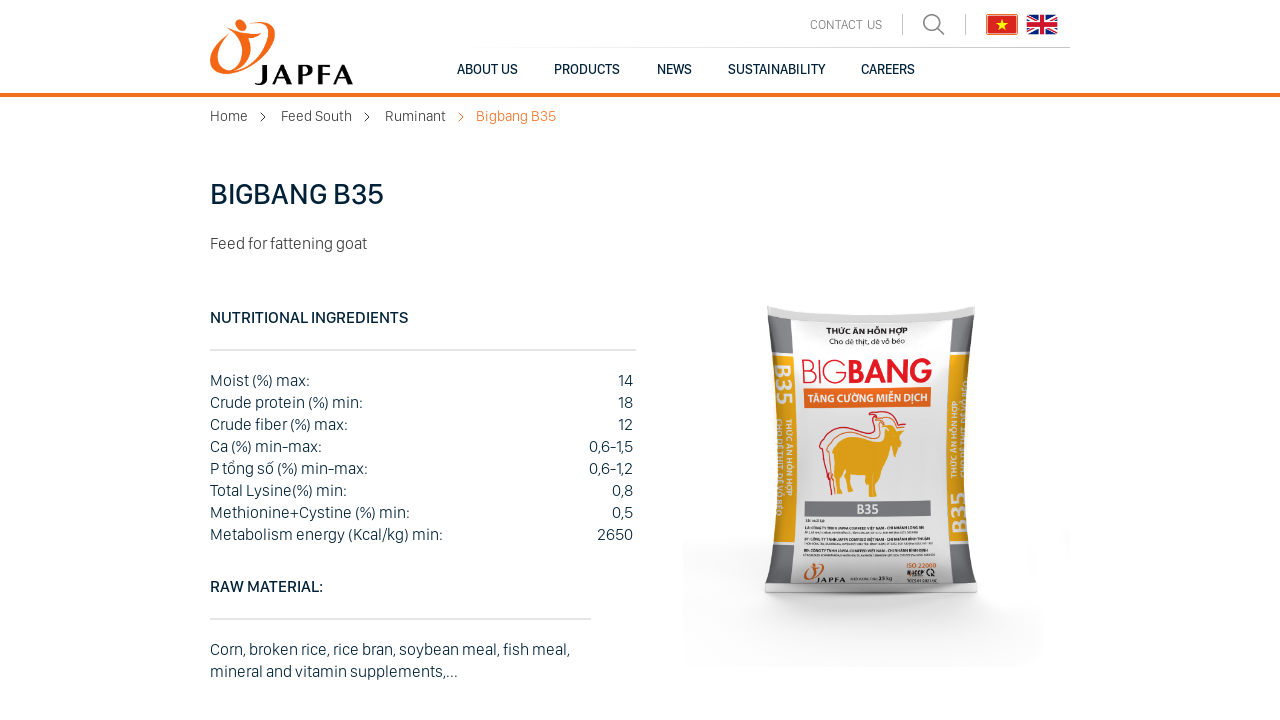

--- FILE ---
content_type: text/html; charset=utf-8
request_url: https://www.japfavietnam.com/feed-south/ruminant/bigbang-b35
body_size: 6909
content:
<!DOCTYPE html>
<html lang="vi">
<head>
    <title>BIGBANG B35</title>
    <meta charset="utf-8">
    <meta name="viewport" content="width=device-width, minimum-scale=1.0">

    <link rel="shortcut icon" href="/Content/resources/favicon/favicon.ico">
    <!-- SEO -->
    <meta name="title" content="" />
    <meta name="keywords" content="">
    <meta name="description" content="">
    <link rel="canonical" href="https://www.japfavietnam.com">

    <!-- Facebook Open Graph -->
    <meta property="og:site_name" content="">
    <meta property="og:type" content="website">
    <meta property="og:title" content="">
    <meta property="og:description" content="">
    <meta property="og:url" content="https://www.japfavietnam.com">
    <meta property="og:image" content="https://www.japfavietnam.com/Upload/Product/240bc5a9-2826-483b-8ae5-2419021a4763/MK - BIGBANG B35 (1).png">

    <!--Put Jquery Script-->
    <script src="https://code.jquery.com/jquery-3.4.1.min.js" integrity="sha256-CSXorXvZcTkaix6Yvo6HppcZGetbYMGWSFlBw8HfCJo=" crossorigin="anonymous"></script>
    <link href="/Content/alertifyjs/alertify.min.css" rel="stylesheet" />
    <script src="/Scripts/alertify.min.js"></script>
    <!-- Google tag (gtag.js) --> <script async src="https://www.googletagmanager.com/gtag/js?id=G-X86LJMQNXR"></script> <script>   window.dataLayer = window.dataLayer || [];   function gtag(){dataLayer.push(arguments);}   gtag('js', new Date());    gtag('config', 'G-X86LJMQNXR'); </script>

    <!-- Put css tags here! -->
    <link rel="shortcut icon" type="image/png" href="/Content/resources/favicon/favicon.ico">
    <link href="https://unpkg.com/aos@2.3.1/dist/aos.css" rel="stylesheet">
    <link rel="stylesheet" href="/Content/resources/css/core.min.css">
    <link rel="stylesheet" href="/Content/resources/css/main.min.css">
    <link rel="stylesheet" href="/Content/resources/css/function.min.css">
    <link rel="stylesheet" href="/Content/resources/css/recaptcha.css" />
    <link rel="stylesheet" href="/Content/resources/css/scrollDown.min.css" />
    <link rel="stylesheet" href="/Content/resources/css/aniMap.min.css" />

    <script type="text/javascript" hidden>
        alertify.set('notifier', 'position', 'top-right')
        alertify.set('notifier', 'delay', 7)
    </script>

    
</head>
<body>

    
<header>
    <div class="search">
        <div class="container">
            <div class="search-contain">
                <div class="search__label">
                    <p>T&#236;m kiếm</p>
                </div>
                <div class="search-input">
                    <div class="search-input__data">
                        <input type="text" placeholder="Nhập từ kho&#225; cần t&#236;m" id="searchBoxHeader">
                    </div>
                    <div class="search-input__close">
                        <div class="close">
                            <div class="close-line"></div>
                            <div class="close-line"></div>
                        </div>
                    </div>
                </div>
            </div>
        </div>
    </div>
    <div class="container">
        <div class="header">
            <div class="menubar">
                <div class="menubar-ham">
                    <div class="line"></div>
                    <div class="line"></div>
                    <div class="line"></div>
                </div>
            </div>
            <div class="header-logo"> <a href="/"> <img src="/Content/resources/assets/icons/logo.png" alt="Japfa"></a></div>
            <div class="header-right"><div class="header-right-extension"><div class="extension"><div class="extension-item"> <a href="/contact-us">CONTACT US</a></div><div class="extension-item extension-item__search"><a href="./" ><svg width="22" height="21" viewBox="0 0 22 21" fill="none" xmlns="http://www.w3.org/2000/svg"><path d = "M21.4716 19.9017L15.4738 14.0357C16.9151 12.3434 17.6338 10.1728 17.4805 7.9754C17.3271 5.77803 16.3135 3.72307 14.6504 2.23803C12.9874 0.752981 10.803 -0.0478209 8.55162 0.00221076C6.30026 0.0522424 4.1553 0.949256 2.56293 2.50665C0.970572 4.06404 0.0534155 6.1619 0.00226041 8.36381C-0.0488947 10.5657 0.76989 12.7022 2.28828 14.3287C3.80668 15.9552 5.90777 16.9466 8.15449 17.0966C10.4012 17.2466 12.6205 16.5436 14.3508 15.134L20.3486 21L21.4716 19.9017ZM1.61678 8.57202C1.61678 7.18938 2.03599 5.83779 2.82139 4.68817C3.60679 3.53855 4.72311 2.64253 6.02919 2.11341C7.33526 1.5843 8.77243 1.44586 10.159 1.7156C11.5455 1.98534 12.8191 2.65114 13.8187 3.62882C14.8183 4.60649 15.4991 5.85212 15.7749 7.20819C16.0507 8.56426 15.9091 9.96987 15.3681 11.2473C14.8271 12.5246 13.911 13.6165 12.7356 14.3846C11.5601 15.1528 10.1782 15.5628 8.7645 15.5628C6.86945 15.5607 5.05262 14.8235 3.71262 13.5129C2.37262 12.2024 1.61888 10.4254 1.61678 8.57202Z" fill="#888888" /></svg></a></div><div class="extension-item"><div class="language"><div class="language-item" id="idLanguage1" onclick="ChangeCulture()" data-value="VI"><img class="active" src="/Content/resources/assets/icons/langvi.png" alt="VI"></div><div class="language-item" id="idLanguage2" onclick="ChangeCulture2()" data-value="EN"><img src="/Content/resources/assets/icons/langen.png" alt="EN"></div></div></div></div></div><div class="header-right-menu"><div class="menu"><div class="menu-item"><div class="menu-item__main"><a href="/about-us"><span>ABOUT US<span></a></div></div><div class="menu-item"><div class="menu-item__main"><a href="javascript:void(0)"><span>PRODUCTS</span></a><div class="main-button"><a class="main-button__link" href="javascript:void(0)"><svg width="10" height="10" viewBox="0 0 10 10" fill="none" xmlns="http://www.w3.org/2000/svg"><path d="M0.466797 4.7334L8.4668 4.7334" stroke="white" stroke-width="1.5"/><path d="M4.73438 1L8.46771 4.73333L4.73438 8.46667" stroke="white" stroke-width="1.5" stroke-linecap="round" stroke-linejoin="round"/></svg></a></div></div><div class="menu-item-sub"><div class="menu-sub"><div class="sub-button"><div class="sub-button__icon"><a class="sub-button__link" href="javascript:void(0)"><svg width="10" height="10" viewBox="0 0 10 10" fill="none" xmlns="http://www.w3.org/2000/svg"><path d="M0.466797 4.7334L8.4668 4.7334" stroke="white" stroke-width="1.5"/><path d="M4.73438 1L8.46771 4.73333L4.73438 8.46667" stroke="white" stroke-width="1.5" stroke-linecap="round" stroke-linejoin="round"/></svg></a></div><div class="sub-button__span"><span>PRODUCTS</span></div></div><div class="menu-sub__link"><a href="/feed"><span>Feed<span></a></div><div class="menu-sub__link"><a href="/farm"><span>Farm<span></a></div><div class="menu-sub__link"><a href="/food"><span>Food<span></a></div></div></div></div><div class="menu-item"><div class="menu-item__main"><a href="/news"><span>NEWS<span></a></div></div><div class="menu-item"><div class="menu-item__main"><a href="/sustainability"><span>SUSTAINABILITY<span></a></div></div><div class="menu-item"><div class="menu-item__main"><a href="javascript:void(0)"><span>CAREERS</span></a><div class="main-button"><a class="main-button__link" href="javascript:void(0)"><svg width="10" height="10" viewBox="0 0 10 10" fill="none" xmlns="http://www.w3.org/2000/svg"><path d="M0.466797 4.7334L8.4668 4.7334" stroke="white" stroke-width="1.5"/><path d="M4.73438 1L8.46771 4.73333L4.73438 8.46667" stroke="white" stroke-width="1.5" stroke-linecap="round" stroke-linejoin="round"/></svg></a></div></div><div class="menu-item-sub"><div class="menu-sub"><div class="sub-button"><div class="sub-button__icon"><a class="sub-button__link" href="javascript:void(0)"><svg width="10" height="10" viewBox="0 0 10 10" fill="none" xmlns="http://www.w3.org/2000/svg"><path d="M0.466797 4.7334L8.4668 4.7334" stroke="white" stroke-width="1.5"/><path d="M4.73438 1L8.46771 4.73333L4.73438 8.46667" stroke="white" stroke-width="1.5" stroke-linecap="round" stroke-linejoin="round"/></svg></a></div><div class="sub-button__span"><span>CAREERS</span></div></div><div class="menu-sub__link"><a href="/careers"><span>Overview<span></a></div><div class="menu-sub__link"><a href="/careers/job-opportunities"><span>Job opportunities<span></a></div><div class="menu-sub__link"><a href="/careers/students-graduates"><span>Students & graduates<span></a></div></div></div></div><div class="menu-item-extension"><div class="extension"><div class="extension-item"><a href="/contact-us"><span>CONTACT US</span></a></div><div class="extension-item"><div class="language"><div class="language-item" id="idLanguage1" onclick="ChangeCulture()" data-value="VI"><a><img class="active" src="/Content/resources/assets/icons/langvi.png" alt="VI"></a></div><div class="language-item" id="idLanguage2" onclick="ChangeCulture2()" data-value="EN"><a><img src="/Content/resources/assets/icons/langen.png" alt="EN"></a></div></div></div></div></div></div></div></div>
        </div>
    </div>
</header>
<script type="text/javascript" hidden>
    $(document).ready(function () {
        if (1 == 2) {
            $('#idLanguage1 img').removeClass('active')
            $('#idLanguage2 img').addClass('active')
        }


        

    })

    function changeNavigator() {
        if (navigator.language == "en" || navigator.language == "en-US" ||
            navigator.userLanguage) {
            if (1 != 2) {
                var url = window.location.host;
                var href = window.location.href;
                var value = $('#idLanguage2').attr('data-value')
                $.ajax({
                    type: 'GET',
                    url: `/_common-settings/ChangeCulture?culture=${value}&url=${url}`,
                    success: function () {
                        window.location.reload(href)
                        sessionStorage.setItem("valueLanguge", 2)
                    }
                })
            }
        }
    }

    function ChangeCulture() {
        var url = window.location.host;
        var value = $('#idLanguage1').attr('data-value')
        $.ajax({
            type: 'GET',
            url: `/_common-settings/ChangeCulture?culture=${value}&url=${url}`,
            success: function () {
                window.location.replace("/")
            }
        })
    }
    function ChangeCulture2() {
        var url = window.location.host;
        var value = $('#idLanguage2').attr('data-value')
        $.ajax({
            type: 'GET',
            url: `/_common-settings/ChangeCulture?culture=${value}&url=${url}`,
            success: function () {
                window.location.replace("/")
            }
        })
    }
</script>
<main>
    <div id="feedSubchildren">
        <section id="feed-subchildren-1">
            <div class="space-header"></div>
            <div class="feed-subchildren-1">
                <div class="container">
                    <section id="breadcrumb">
                        <div class="breadcrumb">
    <ul class="breadcrumb-list container"><li class="breadcrumb-item"><a class="breadcrumb-item__link" href='/'>Home</a></li><li class="breadcrumb-item"><svg width="6" height="10" viewBox="0 0 6 10" fill="none" xmlns="/feed-south"><path d="M1 1L5 5L1 9" stroke="#F26F21" stroke-linecap="round" /></svg>                       <a class="breadcrumb-item__link" href='/feed-south'>Feed South</a></li><li class="breadcrumb-item"><svg width="6" height="10" viewBox="0 0 6 10" fill="none" xmlns="/feed-south/ruminant"><path d="M1 1L5 5L1 9" stroke="#F26F21" stroke-linecap="round" /></svg>                       <a class="breadcrumb-item__link" href='/feed-south/ruminant'>Ruminant</a></li><li class="breadcrumb-item active"><svg width="6" height="10" viewBox="0 0 6 10" fill="none" xmlns="http://www.w3.org/2000/svg"><path d="M1 1L5 5L1 9" stroke="#F26F21" stroke-linecap="round" /></svg><a class="breadcrumb-item__link" href='/feed-south/ruminant/bigbang-b35'>Bigbang B35</a></li></ul>
</div>
                    </section>
                    <div class="feed-subchildren-1__wrapper">
                        <div class="feed-subchildren-1__title">
                            <h2>BIGBANG B35</h2>
                        </div>
                        <div class="feed-subchildren-1__flex">
                            <div class="feed-subchildren-1__desc">
<p>Feed for fattening goat</p>

<p>&nbsp;</p>

<div class="content">
<div class="content__title">
<h5>NUTRITIONAL INGREDIENTS</h5>
</div>

<div class="content__desc">
<div class="content__desc--flex">
<div class="content__desc--name">
<p>Moist (%) max:</p>
</div>

<div class="content__desc--number">
<p>14</p>
</div>
</div>

<div class="content__desc--flex">
<div class="content__desc--name">
<p>Crude protein (%) min:</p>
</div>

<div class="content__desc--number">
<p>18</p>
</div>
</div>

<div class="content__desc--flex">
<div class="content__desc--name">
<p>Crude fiber (%) max:</p>
</div>

<div class="content__desc--number">
<p>12</p>
</div>
</div>

<div class="content__desc--flex">
<div class="content__desc--name">
<p>Ca (%) min-max:</p>
</div>

<div class="content__desc--number">
<p>0,6-1,5</p>
</div>
</div>

<div class="content__desc--flex">
<div class="content__desc--name">
<p>P tổng số (%) min-max:</p>
</div>

<div class="content__desc--number">
<p>0,6-1,2</p>
</div>
</div>

<div class="content__desc--flex">
<div class="content__desc--name">
<p>Total Lysine(%) min:</p>
</div>

<div class="content__desc--number">
<p>0,8</p>
</div>
</div>

<div class="content__desc--flex">
<div class="content__desc--name">
<p>Methionine+Cystine (%) min:</p>
</div>

<div class="content__desc--number">
<p>0,5</p>
</div>
</div>

<div class="content__desc--flex">
<div class="content__desc--name">
<p>Metabolism energy (Kcal/kg) min:</p>
</div>

<div class="content__desc--number">
<p>2650</p>
</div>
</div>

<div class="content__title">
<h5>RAW MATERIAL:</h5>
</div>

<div class="content__desc">
<div class="content__desc--flex">
<div class="content__desc--name margin-bottom">
<p>Corn, broken rice, rice bran, soybean meal, fish meal, mineral and vitamin supplements,...</p>
</div>
</div>
</div>

<div class="content__title">
<h5>GUIDELINE:</h5>
</div>

<div class="content__desc">
<div class="content__desc--flex">
<div class="content__desc--name">
<p>This is a complete feed, no need to mix with other ingredients.</p>

<p>Provide enough water for animal.</p>
</div>
</div>
</div>
</div>
</div>
</div>

                            <div class="feed-subchildren-1__img">
                                <div class="feed-subchildren-1-top">
                                    <div class="swiper-container">
                                        <div class="swiper-wrapper">
                                                <div class="swiper-slide">
                                                    <div class="feed-subchildren-1-slide"><img class="lazyload" data-src="/Upload/Product/240bc5a9-2826-483b-8ae5-2419021a4763/MK - BIGBANG B35 (1).png"></div>
                                                </div>
                                        </div>
                                    </div>
                                </div>
                                <div class="feed-subchildren-1-thumbs">
                                    <div class="swiper-container" thumbsSlider="">
                                        <div class="swiper-wrapper">
                                                    <div class="swiper-slide">
                                                        <div class="feed-subchildren-1-slide"><img class="lazyload" data-src="/Upload/Product/240bc5a9-2826-483b-8ae5-2419021a4763/MK - BIGBANG B35 (1).png"></div>
                                                    </div>
                                        </div>
                                    </div>
									<div class="swiper-nav-custom">
										<div class="nextEl"> 
											<svg width="14" height="25" viewBox="0 0 14 25" fill="none" xmlns="http://www.w3.org/2000/svg">
												<path d="M1.12508 24.1666L12.7917 12.5L1.12508 0.833293" stroke="#3A3A3A" stroke-linecap="round" stroke-linejoin="round"/>
											</svg>
										</div>
										<div class="prevEl">
											<svg width="14" height="25" viewBox="0 0 14 25" fill="none" xmlns="http://www.w3.org/2000/svg">
												<path d="M1.12508 24.1666L12.7917 12.5L1.12508 0.833293" stroke="#3A3A3A" stroke-linecap="round" stroke-linejoin="round"/>
											</svg>
										</div>
									</div>
                                </div>
                            </div>
                        </div>
                    </div>
                </div>
            </div>
            <div class="popup-subchildren">
                <div class="popup-subchildren-close"> </div>
                <div class="popup-subchildren-container container">
                    <div class="swiper-main">
                        <div class="swiper-container">
                            <div class="swiper-wrapper">
                                        <div class="swiper-slide">
                                            <div class="swiper-zoom-container">
                                                <img class="lazyload" data-src="/Upload/Product/240bc5a9-2826-483b-8ae5-2419021a4763/MK - BIGBANG B35 (1).png">
                                            </div>
                                        </div>
                                
                            </div>
                        </div>
                    </div>
                    <div class="swiper-thumbs">
                        <div class="swiper-container" thumbsSlider="">
                            <div class="swiper-wrapper">
                                    <div class="swiper-slide"><img class="lazyload" data-src="/Upload/Product/240bc5a9-2826-483b-8ae5-2419021a4763/MK - BIGBANG B35 (1).png"></div>
                                
                            </div>
                        </div>
                        <div class="swiper-nav-custom">
                            <div class="nextEl">
                                <svg width="14" height="25" viewBox="0 0 14 25" fill="none" xmlns="http://www.w3.org/2000/svg">
                                    <path d="M1.12508 24.1666L12.7917 12.5L1.12508 0.833293" stroke="#3A3A3A" stroke-linecap="round" stroke-linejoin="round" />
                                </svg>
                            </div>
                            <div class="prevEl">
                                <svg width="14" height="25" viewBox="0 0 14 25" fill="none" xmlns="http://www.w3.org/2000/svg">
                                    <path d="M1.12508 24.1666L12.7917 12.5L1.12508 0.833293" stroke="#3A3A3A" stroke-linecap="round" stroke-linejoin="round" />
                                </svg>
                            </div>
                        </div>
                    </div>
                </div>
            </div>
        </section>
    </div>
</main>



<footer id="footer">
    <div class="container">
        <div class="footer">
            <div class="footer--link column-3 column-12-ts">
                <div class="footer--infor info-custom">
                    <div class="footer--infor__items">
                        <div class="footer--infor__items--title">
                            <p>Japfa Comfeed Vietnam Limited Company</p>
                        </div>
                        <div class="footer--infor__items--link">
                            <ul>
                                    <li>
                                        <p>Huong Canh, Binh Xuyen, Vinh Phuc</p>
                                    </li>
                                    <li>
                                        <p>(+84) 211 3866 170</p>
                                    </li>
                                    <li>
                                        <p>admin.jcv@japfa.com</p>
                                    </li>
                            </ul>
                        </div>
                    </div>
                </div>
            </div>
            <div class="footer--link column-2 column-4-ts column-12-ml">
                <div class="footer--infor">
                    <div class="footer--infor__items">
                        <div class="footer--infor__items--title">
                            <a href="/feed">Feed</a>
                            <div class="open_nav"></div>
                        </div>
                        <div class="footer--infor__items--link">
                            <ul>
                                    <li><a target="_self" href="/feed-north">Feed North</a></li>
                                    <li><a target="_self" href="/feed-south">Feed South</a></li>
                            </ul>
                        </div>
                    </div>
                </div>
            </div>
            <div class="footer--link column-2 column-4-ts column-12-ml">
                <div class="footer--infor">
                    <div class="footer--infor__items">
                        <div class="footer--infor__items--title">
                            <a href="/farm">Farm</a>
                            <div class="open_nav"></div>
                        </div>
                        <div class="footer--infor__items--link">
                            <ul>
                                    <li><a target="_self" href="/farm/swine">Swine</a></li>
                                    <li><a target="_self" href="/farm/poultry">Poultry</a></li>
                            </ul>
                        </div>
                    </div>
                </div>
            </div>
            <div class="footer--link column-2 column-4-ts column-12-ml">
                <div class="footer--infor">
                    <div class="footer--infor__items">
                        <div class="footer--infor__items--title">
                            <a href="/food">Food</a>
                            <div class="open_nav"></div>
                        </div>
                        <div class="footer--infor__items--link">
                            <ul>
                                    <li><a target="_self" href="https://japfabest.com.vn/product/?lang=en">Chicken</a></li>
                                    <li><a target="_self" href="https://japfabest.com.vn/product/?lang=en">Pork</a></li>
                                    <li><a target="_self" href="https://japfabest.com.vn/product/?lang=en">Processed</a></li>
                            </ul>
                        </div>
                    </div>
                </div>
            </div>
            <div class="footer--link column-3 column-12-ts">
                <div class="footer--infor infor_custom">
                    <div class="footer--infor__items column-12">
                        <div class="footer--infor__items--title">
                            <a href="/careers">Careers</a>
                            <div class="open_nav"></div>
                        </div>
                        <div class="footer--infor__items--link">
                            <ul>
                                    <li><a target="_self" href="/careers/job-opportunities">Job opportunities</a></li>
                                    <li><a target="_self" href="/careers/students-graduates">Students &amp; graduates</a></li>
                            </ul>
                        </div>
                    </div>
                    <div class="infor_custom--link column-12">
                        <div class="footer--infor__items--title"><a href="/news">News</a></div>
                        <div class="footer--infor__items--title"><a href="/sustainability">Sustainability</a></div>
                        <div class="footer--infor__items--title"><a href="/about-us/operational-network">Operational network</a></div>
                    </div>
                </div>
            </div>
        </div>
    </div>
    <div class="footer-copyright">
        <div class="container">
            <div class="footer-copyright__section">
                <div class="footer-copyright__section-decs term-policy">
                    <div class="link-social">
                        <a class="link-social__items" href="https://www.linkedin.com/company/japfa-comfeed-vietnam/">
                            <svg width="13" height="13" viewBox="0 0 13 13" fill="none" xmlns="http://www.w3.org/2000/svg">
                                <path d="M2.86537 12.8H0.211657V4.25417H2.86537V12.8ZM1.53691 3.08846C0.688457 3.08846 0 2.38537 0 1.53691C0 1.1293 0.161925 0.738379 0.450152 0.450152C0.738379 0.161924 1.1293 0 1.53691 0C1.94453 0 2.33545 0.161924 2.62368 0.450152C2.9119 0.738379 3.07383 1.1293 3.07383 1.53691C3.07383 2.38537 2.38537 3.08846 1.53691 3.08846ZM12.7973 12.8H10.1495V8.64C10.1495 7.64846 10.1294 6.37714 8.76983 6.37714C7.39017 6.37714 7.17851 7.45417 7.17851 8.56869V12.8H4.52754V4.25417H7.07246V5.41989H7.10949C7.46377 4.74834 8.32914 4.03977 9.62011 4.03977C12.3058 4.03977 12.7995 5.80846 12.7995 8.1056V12.8H12.7973Z" fill="white" />
                            </svg>
                        </a><a class="link-social__items" href="https://www.facebook.com/japfacomfeedvietnam">
                            <svg width="8" height="13" viewBox="0 0 8 13" fill="none" xmlns="http://www.w3.org/2000/svg">
                                <path d="M4.9695 12.8V6.96133H6.92375L7.21632 4.68592H4.9695V3.2331C4.9695 2.5743 5.15196 2.12534 6.094 2.12534L7.29549 2.12481V0.089697C7.08759 0.0619575 6.37441 0 5.54472 0C3.8124 0 2.62648 1.0604 2.62648 3.00783V4.68592H0.667236V6.96133H2.62648V12.8H4.9695Z" fill="white" />
                            </svg>
                        </a>
                    </div><a>Terms of use | Privacy Policy</a>
                </div>
                <div class="footer-copyright__section-decs copyright">
                    <p>&#169; 2021 Bản quyền của C&#244;ng Ty TNHH Japfa Comfeed Việt Nam.</p>
                </div>
            </div>
        </div>
    </div>
</footer>

    <!-- Put css js here! -->
    <script async defer crossorigin="anonymous" src="https://connect.facebook.net/vi_VN/sdk.js#xfbml=1&version=v12.0" nonce="k72HdLnJ"></script>
    <script src="https://ajax.googleapis.com/ajax/libs/jquery/3.6.0/jquery.min.js"></script>
    <script src="https://maps.googleapis.com/maps/api/js?key=AIzaSyCHvmyTralDp2Y0m7zEiN185u1vtArcC5s"></script>
    <script src="https://unpkg.com/aos@2.3.1/dist/aos.js"></script>
    <script type="text/javascript" src="/Content/resources/js/core.min.js"></script>
    <script type="text/javascript" src="/Content/resources/js/main.min.js"></script>
    <script type="text/javascript" src="/Content/resources/js/function.min.js"></script>
    <script type="text/javascript" src="/Content/resources/js/recaptcha.js"></script>
    <script type="text/javascript" src="/Content/resources/js/scrollDown.min.js"></script>
    <script type="text/javascript" src="/Content/resources/js/aniMap.min.js"></script>
    <script type="text/javascript" src="/Content/resources/js/update.min.js"></script>

    <script src="/bundles/jqueryval?v=EPsGA8WCKdSTAUqh-muLJVW2F3NuSYS0-k1Gy3A7sS81"></script>


    
</body>
</html>


--- FILE ---
content_type: text/css
request_url: https://www.japfavietnam.com/Content/resources/css/main.min.css
body_size: 17121
content:
.container-fluid{width:100%;margin-right:auto;margin-left:auto;padding-right:10px;padding-left:10px}.container{display:flex;position:relative;flex-direction:row;flex-wrap:wrap;width:1183px;max-width:100%;margin-right:auto;margin-left:auto}@media (max-width:1280px){.container{width:860px}}@media (max-width:900px){.container{width:94%}}.table-row{display:flex;flex-wrap:wrap;margin-right:8px;margin-left:8px}.table-row.between{margin-right:-8px;margin-left:-8px}@media (max-width:1336px){.table-row.no-between-ps{margin-right:0;margin-left:0}}@media (max-width:1280px){.table-row.no-between-tx{margin-right:0;margin-left:0}}@media (max-width:1024px){.table-row.no-between-tl{margin-right:0;margin-left:0}}@media (max-width:900px){.table-row.no-between-tm{margin-right:0;margin-left:0}}@media (max-width:768px){.table-row.no-between-ts{margin-right:0;margin-left:0}}@media (max-width:640px){.table-row.no-between-mx{margin-right:0;margin-left:0}}@media (max-width:540px){.table-row.no-between-ml{margin-right:0;margin-left:0}}@media (max-width:480px){.table-row.no-between-mm{margin-right:0;margin-left:0}}@media (max-width:384px){.table-row.no-between-ms{margin-right:0;margin-left:0}}@media (max-width:360px){.table-row.no-between-sx{margin-right:0;margin-left:0}}@media (max-width:320px){.table-row.no-between-sl{margin-right:0;margin-left:0}}.column-1{flex:0 0 8.33333%;width:8.33333%}.column-2{flex:0 0 16.66667%;width:16.66667%}.column-3{flex:0 0 25%;width:25%}.column-4{flex:0 0 33.33333%;width:33.33333%}.column-5{flex:0 0 41.66667%;width:41.66667%}.column-6{flex:0 0 50%;width:50%}.column-7{flex:0 0 58.33333%;width:58.33333%}.column-8{flex:0 0 66.66667%;width:66.66667%}.column-9{flex:0 0 75%;width:75%}.column-10{flex:0 0 83.33333%;width:83.33333%}.column-11{flex:0 0 91.66667%;width:91.66667%}.column-12{flex:0 0 100%;width:100%}@media (max-width:1336px){.column-1-ps{flex:0 0 8.33333%;width:8.33333%}}@media (max-width:1336px){.column-2-ps{flex:0 0 16.66667%;width:16.66667%}}@media (max-width:1336px){.column-3-ps{flex:0 0 25%;width:25%}}@media (max-width:1336px){.column-4-ps{flex:0 0 33.33333%;width:33.33333%}}@media (max-width:1336px){.column-5-ps{flex:0 0 41.66667%;width:41.66667%}}@media (max-width:1336px){.column-6-ps{flex:0 0 50%;width:50%}}@media (max-width:1336px){.column-7-ps{flex:0 0 58.33333%;width:58.33333%}}@media (max-width:1336px){.column-8-ps{flex:0 0 66.66667%;width:66.66667%}}@media (max-width:1336px){.column-9-ps{flex:0 0 75%;width:75%}}@media (max-width:1336px){.column-10-ps{flex:0 0 83.33333%;width:83.33333%}}@media (max-width:1336px){.column-11-ps{flex:0 0 91.66667%;width:91.66667%}}@media (max-width:1336px){.column-12-ps{flex:0 0 100%;width:100%}}@media (max-width:1280px){.column-1-tx{flex:0 0 8.33333%;width:8.33333%}}@media (max-width:1280px){.column-2-tx{flex:0 0 16.66667%;width:16.66667%}}@media (max-width:1280px){.column-3-tx{flex:0 0 25%;width:25%}}@media (max-width:1280px){.column-4-tx{flex:0 0 33.33333%;width:33.33333%}}@media (max-width:1280px){.column-5-tx{flex:0 0 41.66667%;width:41.66667%}}@media (max-width:1280px){.column-6-tx{flex:0 0 50%;width:50%}}@media (max-width:1280px){.column-7-tx{flex:0 0 58.33333%;width:58.33333%}}@media (max-width:1280px){.column-8-tx{flex:0 0 66.66667%;width:66.66667%}}@media (max-width:1280px){.column-9-tx{flex:0 0 75%;width:75%}}@media (max-width:1280px){.column-10-tx{flex:0 0 83.33333%;width:83.33333%}}@media (max-width:1280px){.column-11-tx{flex:0 0 91.66667%;width:91.66667%}}@media (max-width:1280px){.column-12-tx{flex:0 0 100%;width:100%}}@media (max-width:1024px){.column-1-tl{flex:0 0 8.33333%;width:8.33333%}}@media (max-width:1024px){.column-2-tl{flex:0 0 16.66667%;width:16.66667%}}@media (max-width:1024px){.column-3-tl{flex:0 0 25%;width:25%}}@media (max-width:1024px){.column-4-tl{flex:0 0 33.33333%;width:33.33333%}}@media (max-width:1024px){.column-5-tl{flex:0 0 41.66667%;width:41.66667%}}@media (max-width:1024px){.column-6-tl{flex:0 0 50%;width:50%}}@media (max-width:1024px){.column-7-tl{flex:0 0 58.33333%;width:58.33333%}}@media (max-width:1024px){.column-8-tl{flex:0 0 66.66667%;width:66.66667%}}@media (max-width:1024px){.column-9-tl{flex:0 0 75%;width:75%}}@media (max-width:1024px){.column-10-tl{flex:0 0 83.33333%;width:83.33333%}}@media (max-width:1024px){.column-11-tl{flex:0 0 91.66667%;width:91.66667%}}@media (max-width:1024px){.column-12-tl{flex:0 0 100%;width:100%}}@media (max-width:900px){.column-1-tm{flex:0 0 8.33333%;width:8.33333%}}@media (max-width:900px){.column-2-tm{flex:0 0 16.66667%;width:16.66667%}}@media (max-width:900px){.column-3-tm{flex:0 0 25%;width:25%}}@media (max-width:900px){.column-4-tm{flex:0 0 33.33333%;width:33.33333%}}@media (max-width:900px){.column-5-tm{flex:0 0 41.66667%;width:41.66667%}}@media (max-width:900px){.column-6-tm{flex:0 0 50%;width:50%}}@media (max-width:900px){.column-7-tm{flex:0 0 58.33333%;width:58.33333%}}@media (max-width:900px){.column-8-tm{flex:0 0 66.66667%;width:66.66667%}}@media (max-width:900px){.column-9-tm{flex:0 0 75%;width:75%}}@media (max-width:900px){.column-10-tm{flex:0 0 83.33333%;width:83.33333%}}@media (max-width:900px){.column-11-tm{flex:0 0 91.66667%;width:91.66667%}}@media (max-width:900px){.column-12-tm{flex:0 0 100%;width:100%}}@media (max-width:768px){.column-1-ts{flex:0 0 8.33333%;width:8.33333%}}@media (max-width:768px){.column-2-ts{flex:0 0 16.66667%;width:16.66667%}}@media (max-width:768px){.column-3-ts{flex:0 0 25%;width:25%}}@media (max-width:768px){.column-4-ts{flex:0 0 33.33333%;width:33.33333%}}@media (max-width:768px){.column-5-ts{flex:0 0 41.66667%;width:41.66667%}}@media (max-width:768px){.column-6-ts{flex:0 0 50%;width:50%}}@media (max-width:768px){.column-7-ts{flex:0 0 58.33333%;width:58.33333%}}@media (max-width:768px){.column-8-ts{flex:0 0 66.66667%;width:66.66667%}}@media (max-width:768px){.column-9-ts{flex:0 0 75%;width:75%}}@media (max-width:768px){.column-10-ts{flex:0 0 83.33333%;width:83.33333%}}@media (max-width:768px){.column-11-ts{flex:0 0 91.66667%;width:91.66667%}}@media (max-width:768px){.column-12-ts{flex:0 0 100%;width:100%}}@media (max-width:640px){.column-1-mx{flex:0 0 8.33333%;width:8.33333%}}@media (max-width:640px){.column-2-mx{flex:0 0 16.66667%;width:16.66667%}}@media (max-width:640px){.column-3-mx{flex:0 0 25%;width:25%}}@media (max-width:640px){.column-4-mx{flex:0 0 33.33333%;width:33.33333%}}@media (max-width:640px){.column-5-mx{flex:0 0 41.66667%;width:41.66667%}}@media (max-width:640px){.column-6-mx{flex:0 0 50%;width:50%}}@media (max-width:640px){.column-7-mx{flex:0 0 58.33333%;width:58.33333%}}@media (max-width:640px){.column-8-mx{flex:0 0 66.66667%;width:66.66667%}}@media (max-width:640px){.column-9-mx{flex:0 0 75%;width:75%}}@media (max-width:640px){.column-10-mx{flex:0 0 83.33333%;width:83.33333%}}@media (max-width:640px){.column-11-mx{flex:0 0 91.66667%;width:91.66667%}}@media (max-width:640px){.column-12-mx{flex:0 0 100%;width:100%}}@media (max-width:540px){.column-1-ml{flex:0 0 8.33333%;width:8.33333%}}@media (max-width:540px){.column-2-ml{flex:0 0 16.66667%;width:16.66667%}}@media (max-width:540px){.column-3-ml{flex:0 0 25%;width:25%}}@media (max-width:540px){.column-4-ml{flex:0 0 33.33333%;width:33.33333%}}@media (max-width:540px){.column-5-ml{flex:0 0 41.66667%;width:41.66667%}}@media (max-width:540px){.column-6-ml{flex:0 0 50%;width:50%}}@media (max-width:540px){.column-7-ml{flex:0 0 58.33333%;width:58.33333%}}@media (max-width:540px){.column-8-ml{flex:0 0 66.66667%;width:66.66667%}}@media (max-width:540px){.column-9-ml{flex:0 0 75%;width:75%}}@media (max-width:540px){.column-10-ml{flex:0 0 83.33333%;width:83.33333%}}@media (max-width:540px){.column-11-ml{flex:0 0 91.66667%;width:91.66667%}}@media (max-width:540px){.column-12-ml{flex:0 0 100%;width:100%}}@media (max-width:480px){.column-1-mm{flex:0 0 8.33333%;width:8.33333%}}@media (max-width:480px){.column-2-mm{flex:0 0 16.66667%;width:16.66667%}}@media (max-width:480px){.column-3-mm{flex:0 0 25%;width:25%}}@media (max-width:480px){.column-4-mm{flex:0 0 33.33333%;width:33.33333%}}@media (max-width:480px){.column-5-mm{flex:0 0 41.66667%;width:41.66667%}}@media (max-width:480px){.column-6-mm{flex:0 0 50%;width:50%}}@media (max-width:480px){.column-7-mm{flex:0 0 58.33333%;width:58.33333%}}@media (max-width:480px){.column-8-mm{flex:0 0 66.66667%;width:66.66667%}}@media (max-width:480px){.column-9-mm{flex:0 0 75%;width:75%}}@media (max-width:480px){.column-10-mm{flex:0 0 83.33333%;width:83.33333%}}@media (max-width:480px){.column-11-mm{flex:0 0 91.66667%;width:91.66667%}}@media (max-width:480px){.column-12-mm{flex:0 0 100%;width:100%}}@media (max-width:384px){.column-1-ms{flex:0 0 8.33333%;width:8.33333%}}@media (max-width:384px){.column-2-ms{flex:0 0 16.66667%;width:16.66667%}}@media (max-width:384px){.column-3-ms{flex:0 0 25%;width:25%}}@media (max-width:384px){.column-4-ms{flex:0 0 33.33333%;width:33.33333%}}@media (max-width:384px){.column-5-ms{flex:0 0 41.66667%;width:41.66667%}}@media (max-width:384px){.column-6-ms{flex:0 0 50%;width:50%}}@media (max-width:384px){.column-7-ms{flex:0 0 58.33333%;width:58.33333%}}@media (max-width:384px){.column-8-ms{flex:0 0 66.66667%;width:66.66667%}}@media (max-width:384px){.column-9-ms{flex:0 0 75%;width:75%}}@media (max-width:384px){.column-10-ms{flex:0 0 83.33333%;width:83.33333%}}@media (max-width:384px){.column-11-ms{flex:0 0 91.66667%;width:91.66667%}}@media (max-width:384px){.column-12-ms{flex:0 0 100%;width:100%}}@media (max-width:360px){.column-1-sx{flex:0 0 8.33333%;width:8.33333%}}@media (max-width:360px){.column-2-sx{flex:0 0 16.66667%;width:16.66667%}}@media (max-width:360px){.column-3-sx{flex:0 0 25%;width:25%}}@media (max-width:360px){.column-4-sx{flex:0 0 33.33333%;width:33.33333%}}@media (max-width:360px){.column-5-sx{flex:0 0 41.66667%;width:41.66667%}}@media (max-width:360px){.column-6-sx{flex:0 0 50%;width:50%}}@media (max-width:360px){.column-7-sx{flex:0 0 58.33333%;width:58.33333%}}@media (max-width:360px){.column-8-sx{flex:0 0 66.66667%;width:66.66667%}}@media (max-width:360px){.column-9-sx{flex:0 0 75%;width:75%}}@media (max-width:360px){.column-10-sx{flex:0 0 83.33333%;width:83.33333%}}@media (max-width:360px){.column-11-sx{flex:0 0 91.66667%;width:91.66667%}}@media (max-width:360px){.column-12-sx{flex:0 0 100%;width:100%}}@media (max-width:320px){.column-1-sl{flex:0 0 8.33333%;width:8.33333%}}@media (max-width:320px){.column-2-sl{flex:0 0 16.66667%;width:16.66667%}}@media (max-width:320px){.column-3-sl{flex:0 0 25%;width:25%}}@media (max-width:320px){.column-4-sl{flex:0 0 33.33333%;width:33.33333%}}@media (max-width:320px){.column-5-sl{flex:0 0 41.66667%;width:41.66667%}}@media (max-width:320px){.column-6-sl{flex:0 0 50%;width:50%}}@media (max-width:320px){.column-7-sl{flex:0 0 58.33333%;width:58.33333%}}@media (max-width:320px){.column-8-sl{flex:0 0 66.66667%;width:66.66667%}}@media (max-width:320px){.column-9-sl{flex:0 0 75%;width:75%}}@media (max-width:320px){.column-10-sl{flex:0 0 83.33333%;width:83.33333%}}@media (max-width:320px){.column-11-sl{flex:0 0 91.66667%;width:91.66667%}}@media (max-width:320px){.column-12-sl{flex:0 0 100%;width:100%}}.table-column-6{margin-top:-16px}.table-column-6>*{flex:0 0 16.66667%;max-width:16.66667%;padding-top:auto;padding-top:16px;padding-right:8px;padding-left:8px}.table-column-5{margin-top:-16px}.table-column-5>*{flex:0 0 20%;max-width:20%;padding-top:auto;padding-top:16px;padding-right:8px;padding-left:8px}.table-column-4{margin-top:-16px}.table-column-4>*{flex:0 0 25%;max-width:25%;padding-top:auto;padding-top:16px;padding-right:8px;padding-left:8px}.table-column-3{margin-top:-16px}.table-column-3>*{flex:0 0 33.3333%;max-width:33.3333%;padding-top:auto;padding-top:16px;padding-right:8px;padding-left:8px}.table-column-2{margin-top:-16px}.table-column-2>*{flex:0 0 50%;max-width:50%;padding-top:auto;padding-top:16px;padding-right:8px;padding-left:8px}.table-column-1{margin-top:-16px}.table-column-1>*{flex:0 0 100%;max-width:100%;padding-top:auto;padding-top:16px;padding-right:8px;padding-left:8px}@media (max-width:1336px){.table-row.table-column-6-ps>*{flex:0 0 16.66667%;max-width:16.66667%;padding-top:auto;padding-right:8px;padding-left:8px}.table-row.table-column-6-ps>:nth-of-type(n+7){padding-top:16px}}@media (max-width:1336px){.table-row.table-column-5-ps>*{flex:0 0 20%;max-width:20%;padding-top:auto;padding-right:8px;padding-left:8px}.table-row.table-column-5-ps>:nth-of-type(n+6){padding-top:16px}}@media (max-width:1336px){.table-row.table-column-4-ps>*{flex:0 0 25%;max-width:25%;padding-top:auto;padding-right:8px;padding-left:8px}.table-row.table-column-4-ps>:nth-of-type(n+5){padding-top:16px}}@media (max-width:1336px){.table-row.table-column-3-ps>*{flex:0 0 33.3333%;max-width:33.3333%;padding-top:auto;padding-right:8px;padding-left:8px}.table-row.table-column-3-ps>:nth-of-type(n+4){padding-top:16px}}@media (max-width:1336px){.table-row.table-column-2-ps>*{flex:0 0 50%;max-width:50%;padding-top:auto;padding-right:8px;padding-left:8px}.table-row.table-column-2-ps>:nth-of-type(n+3){padding-top:16px}}@media (max-width:1336px){.table-row.table-column-1-ps>*{flex:0 0 100%;max-width:100%;padding-top:auto;padding-right:8px;padding-left:8px}.table-row.table-column-1-ps>:nth-of-type(n+2){padding-top:16px}}@media (max-width:1280px){.table-row.table-column-6-tx>*{flex:0 0 16.66667%;max-width:16.66667%;padding-top:auto;padding-right:8px;padding-left:8px}.table-row.table-column-6-tx>:nth-of-type(n+7){padding-top:16px}}@media (max-width:1280px){.table-row.table-column-5-tx>*{flex:0 0 20%;max-width:20%;padding-top:auto;padding-right:8px;padding-left:8px}.table-row.table-column-5-tx>:nth-of-type(n+6){padding-top:16px}}@media (max-width:1280px){.table-row.table-column-4-tx>*{flex:0 0 25%;max-width:25%;padding-top:auto;padding-right:8px;padding-left:8px}.table-row.table-column-4-tx>:nth-of-type(n+5){padding-top:16px}}@media (max-width:1280px){.table-row.table-column-3-tx>*{flex:0 0 33.3333%;max-width:33.3333%;padding-top:auto;padding-right:8px;padding-left:8px}.table-row.table-column-3-tx>:nth-of-type(n+4){padding-top:16px}}@media (max-width:1280px){.table-row.table-column-2-tx>*{flex:0 0 50%;max-width:50%;padding-top:auto;padding-right:8px;padding-left:8px}.table-row.table-column-2-tx>:nth-of-type(n+3){padding-top:16px}}@media (max-width:1280px){.table-row.table-column-1-tx>*{flex:0 0 100%;max-width:100%;padding-top:auto;padding-right:8px;padding-left:8px}.table-row.table-column-1-tx>:nth-of-type(n+2){padding-top:16px}}@media (max-width:1024px){.table-row.table-column-6-tl>*{flex:0 0 16.66667%;max-width:16.66667%;padding-top:auto;padding-right:8px;padding-left:8px}.table-row.table-column-6-tl>:nth-of-type(n+7){padding-top:16px}}@media (max-width:1024px){.table-row.table-column-5-tl>*{flex:0 0 20%;max-width:20%;padding-top:auto;padding-right:8px;padding-left:8px}.table-row.table-column-5-tl>:nth-of-type(n+6){padding-top:16px}}@media (max-width:1024px){.table-row.table-column-4-tl>*{flex:0 0 25%;max-width:25%;padding-top:auto;padding-right:8px;padding-left:8px}.table-row.table-column-4-tl>:nth-of-type(n+5){padding-top:16px}}@media (max-width:1024px){.table-row.table-column-3-tl>*{flex:0 0 33.3333%;max-width:33.3333%;padding-top:auto;padding-right:8px;padding-left:8px}.table-row.table-column-3-tl>:nth-of-type(n+4){padding-top:16px}}@media (max-width:1024px){.table-row.table-column-2-tl>*{flex:0 0 50%;max-width:50%;padding-top:auto;padding-right:8px;padding-left:8px}.table-row.table-column-2-tl>:nth-of-type(n+3){padding-top:16px}}@media (max-width:1024px){.table-row.table-column-1-tl>*{flex:0 0 100%;max-width:100%;padding-top:auto;padding-right:8px;padding-left:8px}.table-row.table-column-1-tl>:nth-of-type(n+2){padding-top:16px}}@media (max-width:900px){.table-row.table-column-6-tm>*{flex:0 0 16.66667%;max-width:16.66667%;padding-top:auto;padding-right:8px;padding-left:8px}.table-row.table-column-6-tm>:nth-of-type(n+7){padding-top:16px}}@media (max-width:900px){.table-row.table-column-5-tm>*{flex:0 0 20%;max-width:20%;padding-top:auto;padding-right:8px;padding-left:8px}.table-row.table-column-5-tm>:nth-of-type(n+6){padding-top:16px}}@media (max-width:900px){.table-row.table-column-4-tm>*{flex:0 0 25%;max-width:25%;padding-top:auto;padding-right:8px;padding-left:8px}.table-row.table-column-4-tm>:nth-of-type(n+5){padding-top:16px}}@media (max-width:900px){.table-row.table-column-3-tm>*{flex:0 0 33.3333%;max-width:33.3333%;padding-top:auto;padding-right:8px;padding-left:8px}.table-row.table-column-3-tm>:nth-of-type(n+4){padding-top:16px}}@media (max-width:900px){.table-row.table-column-2-tm>*{flex:0 0 50%;max-width:50%;padding-top:auto;padding-right:8px;padding-left:8px}.table-row.table-column-2-tm>:nth-of-type(n+3){padding-top:16px}}@media (max-width:900px){.table-row.table-column-1-tm>*{flex:0 0 100%;max-width:100%;padding-top:auto;padding-right:8px;padding-left:8px}.table-row.table-column-1-tm>:nth-of-type(n+2){padding-top:16px}}@media (max-width:768px){.table-row.table-column-6-ts>*{flex:0 0 16.66667%;max-width:16.66667%;padding-top:auto;padding-right:8px;padding-left:8px}.table-row.table-column-6-ts>:nth-of-type(n+7){padding-top:16px}}@media (max-width:768px){.table-row.table-column-5-ts>*{flex:0 0 20%;max-width:20%;padding-top:auto;padding-right:8px;padding-left:8px}.table-row.table-column-5-ts>:nth-of-type(n+6){padding-top:16px}}@media (max-width:768px){.table-row.table-column-4-ts>*{flex:0 0 25%;max-width:25%;padding-top:auto;padding-right:8px;padding-left:8px}.table-row.table-column-4-ts>:nth-of-type(n+5){padding-top:16px}}@media (max-width:768px){.table-row.table-column-3-ts>*{flex:0 0 33.3333%;max-width:33.3333%;padding-top:auto;padding-right:8px;padding-left:8px}.table-row.table-column-3-ts>:nth-of-type(n+4){padding-top:16px}}@media (max-width:768px){.table-row.table-column-2-ts>*{flex:0 0 50%;max-width:50%;padding-top:auto;padding-right:8px;padding-left:8px}.table-row.table-column-2-ts>:nth-of-type(n+3){padding-top:16px}}@media (max-width:768px){.table-row.table-column-1-ts>*{flex:0 0 100%;max-width:100%;padding-top:auto;padding-right:8px;padding-left:8px}.table-row.table-column-1-ts>:nth-of-type(n+2){padding-top:16px}}@media (max-width:640px){.table-row.table-column-6-mx>*{flex:0 0 16.66667%;max-width:16.66667%;padding-top:auto;padding-right:8px;padding-left:8px}.table-row.table-column-6-mx>:nth-of-type(n+7){padding-top:16px}}@media (max-width:640px){.table-row.table-column-5-mx>*{flex:0 0 20%;max-width:20%;padding-top:auto;padding-right:8px;padding-left:8px}.table-row.table-column-5-mx>:nth-of-type(n+6){padding-top:16px}}@media (max-width:640px){.table-row.table-column-4-mx>*{flex:0 0 25%;max-width:25%;padding-top:auto;padding-right:8px;padding-left:8px}.table-row.table-column-4-mx>:nth-of-type(n+5){padding-top:16px}}@media (max-width:640px){.table-row.table-column-3-mx>*{flex:0 0 33.3333%;max-width:33.3333%;padding-top:auto;padding-right:8px;padding-left:8px}.table-row.table-column-3-mx>:nth-of-type(n+4){padding-top:16px}}@media (max-width:640px){.table-row.table-column-2-mx>*{flex:0 0 50%;max-width:50%;padding-top:auto;padding-right:8px;padding-left:8px}.table-row.table-column-2-mx>:nth-of-type(n+3){padding-top:16px}}@media (max-width:640px){.table-row.table-column-1-mx>*{flex:0 0 100%;max-width:100%;padding-top:auto;padding-right:8px;padding-left:8px}.table-row.table-column-1-mx>:nth-of-type(n+2){padding-top:16px}}@media (max-width:540px){.table-row.table-column-6-ml>*{flex:0 0 16.66667%;max-width:16.66667%;padding-top:auto;padding-right:8px;padding-left:8px}.table-row.table-column-6-ml>:nth-of-type(n+7){padding-top:16px}}@media (max-width:540px){.table-row.table-column-5-ml>*{flex:0 0 20%;max-width:20%;padding-top:auto;padding-right:8px;padding-left:8px}.table-row.table-column-5-ml>:nth-of-type(n+6){padding-top:16px}}@media (max-width:540px){.table-row.table-column-4-ml>*{flex:0 0 25%;max-width:25%;padding-top:auto;padding-right:8px;padding-left:8px}.table-row.table-column-4-ml>:nth-of-type(n+5){padding-top:16px}}@media (max-width:540px){.table-row.table-column-3-ml>*{flex:0 0 33.3333%;max-width:33.3333%;padding-top:auto;padding-right:8px;padding-left:8px}.table-row.table-column-3-ml>:nth-of-type(n+4){padding-top:16px}}@media (max-width:540px){.table-row.table-column-2-ml>*{flex:0 0 50%;max-width:50%;padding-top:auto;padding-right:8px;padding-left:8px}.table-row.table-column-2-ml>:nth-of-type(n+3){padding-top:16px}}@media (max-width:540px){.table-row.table-column-1-ml>*{flex:0 0 100%;max-width:100%;padding-top:auto;padding-right:8px;padding-left:8px}.table-row.table-column-1-ml>:nth-of-type(n+2){padding-top:16px}}@media (max-width:480px){.table-row.table-column-6-mm>*{flex:0 0 16.66667%;max-width:16.66667%;padding-top:auto;padding-right:8px;padding-left:8px}.table-row.table-column-6-mm>:nth-of-type(n+7){padding-top:16px}}@media (max-width:480px){.table-row.table-column-5-mm>*{flex:0 0 20%;max-width:20%;padding-top:auto;padding-right:8px;padding-left:8px}.table-row.table-column-5-mm>:nth-of-type(n+6){padding-top:16px}}@media (max-width:480px){.table-row.table-column-4-mm>*{flex:0 0 25%;max-width:25%;padding-top:auto;padding-right:8px;padding-left:8px}.table-row.table-column-4-mm>:nth-of-type(n+5){padding-top:16px}}@media (max-width:480px){.table-row.table-column-3-mm>*{flex:0 0 33.3333%;max-width:33.3333%;padding-top:auto;padding-right:8px;padding-left:8px}.table-row.table-column-3-mm>:nth-of-type(n+4){padding-top:16px}}@media (max-width:480px){.table-row.table-column-2-mm>*{flex:0 0 50%;max-width:50%;padding-top:auto;padding-right:8px;padding-left:8px}.table-row.table-column-2-mm>:nth-of-type(n+3){padding-top:16px}}@media (max-width:480px){.table-row.table-column-1-mm>*{flex:0 0 100%;max-width:100%;padding-top:auto;padding-right:8px;padding-left:8px}.table-row.table-column-1-mm>:nth-of-type(n+2){padding-top:16px}}@media (max-width:384px){.table-row.table-column-6-ms>*{flex:0 0 16.66667%;max-width:16.66667%;padding-top:auto;padding-right:8px;padding-left:8px}.table-row.table-column-6-ms>:nth-of-type(n+7){padding-top:16px}}@media (max-width:384px){.table-row.table-column-5-ms>*{flex:0 0 20%;max-width:20%;padding-top:auto;padding-right:8px;padding-left:8px}.table-row.table-column-5-ms>:nth-of-type(n+6){padding-top:16px}}@media (max-width:384px){.table-row.table-column-4-ms>*{flex:0 0 25%;max-width:25%;padding-top:auto;padding-right:8px;padding-left:8px}.table-row.table-column-4-ms>:nth-of-type(n+5){padding-top:16px}}@media (max-width:384px){.table-row.table-column-3-ms>*{flex:0 0 33.3333%;max-width:33.3333%;padding-top:auto;padding-right:8px;padding-left:8px}.table-row.table-column-3-ms>:nth-of-type(n+4){padding-top:16px}}@media (max-width:384px){.table-row.table-column-2-ms>*{flex:0 0 50%;max-width:50%;padding-top:auto;padding-right:8px;padding-left:8px}.table-row.table-column-2-ms>:nth-of-type(n+3){padding-top:16px}}@media (max-width:384px){.table-row.table-column-1-ms>*{flex:0 0 100%;max-width:100%;padding-top:auto;padding-right:8px;padding-left:8px}.table-row.table-column-1-ms>:nth-of-type(n+2){padding-top:16px}}@media (max-width:360px){.table-row.table-column-6-sx>*{flex:0 0 16.66667%;max-width:16.66667%;padding-top:auto;padding-right:8px;padding-left:8px}.table-row.table-column-6-sx>:nth-of-type(n+7){padding-top:16px}}@media (max-width:360px){.table-row.table-column-5-sx>*{flex:0 0 20%;max-width:20%;padding-top:auto;padding-right:8px;padding-left:8px}.table-row.table-column-5-sx>:nth-of-type(n+6){padding-top:16px}}@media (max-width:360px){.table-row.table-column-4-sx>*{flex:0 0 25%;max-width:25%;padding-top:auto;padding-right:8px;padding-left:8px}.table-row.table-column-4-sx>:nth-of-type(n+5){padding-top:16px}}@media (max-width:360px){.table-row.table-column-3-sx>*{flex:0 0 33.3333%;max-width:33.3333%;padding-top:auto;padding-right:8px;padding-left:8px}.table-row.table-column-3-sx>:nth-of-type(n+4){padding-top:16px}}@media (max-width:360px){.table-row.table-column-2-sx>*{flex:0 0 50%;max-width:50%;padding-top:auto;padding-right:8px;padding-left:8px}.table-row.table-column-2-sx>:nth-of-type(n+3){padding-top:16px}}@media (max-width:360px){.table-row.table-column-1-sx>*{flex:0 0 100%;max-width:100%;padding-top:auto;padding-right:8px;padding-left:8px}.table-row.table-column-1-sx>:nth-of-type(n+2){padding-top:16px}}@media (max-width:320px){.table-row.table-column-6-sl>*{flex:0 0 16.66667%;max-width:16.66667%;padding-top:auto;padding-right:8px;padding-left:8px}.table-row.table-column-6-sl>:nth-of-type(n+7){padding-top:16px}}@media (max-width:320px){.table-row.table-column-5-sl>*{flex:0 0 20%;max-width:20%;padding-top:auto;padding-right:8px;padding-left:8px}.table-row.table-column-5-sl>:nth-of-type(n+6){padding-top:16px}}@media (max-width:320px){.table-row.table-column-4-sl>*{flex:0 0 25%;max-width:25%;padding-top:auto;padding-right:8px;padding-left:8px}.table-row.table-column-4-sl>:nth-of-type(n+5){padding-top:16px}}@media (max-width:320px){.table-row.table-column-3-sl>*{flex:0 0 33.3333%;max-width:33.3333%;padding-top:auto;padding-right:8px;padding-left:8px}.table-row.table-column-3-sl>:nth-of-type(n+4){padding-top:16px}}@media (max-width:320px){.table-row.table-column-2-sl>*{flex:0 0 50%;max-width:50%;padding-top:auto;padding-right:8px;padding-left:8px}.table-row.table-column-2-sl>:nth-of-type(n+3){padding-top:16px}}@media (max-width:320px){.table-row.table-column-1-sl>*{flex:0 0 100%;max-width:100%;padding-top:auto;padding-right:8px;padding-left:8px}.table-row.table-column-1-sl>:nth-of-type(n+2){padding-top:16px}}@-webkit-keyframes moveLeftSubMenu{0%{-webkit-clip-path:polygon(100% 0,100% 0,100% 100%,100% 100%);display:block;clip-path:polygon(100% 0,100% 0,100% 100%,100% 100%)}30%{-webkit-clip-path:polygon(100% 0,50% 0,50% 100%,100% 100%);clip-path:polygon(100% 0,50% 0,50% 100%,100% 100%)}100%{-webkit-clip-path:polygon(100% 0,0 0,0 100%,100% 100%);clip-path:polygon(100% 0,0 0,0 100%,100% 100%)}}@keyframes moveLeftSubMenu{0%{-webkit-clip-path:polygon(100% 0,100% 0,100% 100%,100% 100%);display:block;clip-path:polygon(100% 0,100% 0,100% 100%,100% 100%)}30%{-webkit-clip-path:polygon(100% 0,50% 0,50% 100%,100% 100%);clip-path:polygon(100% 0,50% 0,50% 100%,100% 100%)}100%{-webkit-clip-path:polygon(100% 0,0 0,0 100%,100% 100%);clip-path:polygon(100% 0,0 0,0 100%,100% 100%)}}@-webkit-keyframes banner{0%{display:block;opacity:.5}100%{opacity:1}}@keyframes banner{0%{display:block;opacity:.5}100%{opacity:1}}@-webkit-keyframes postBtnDisplay{0%{display:block;height:0;margin-top:0;transform:translateY(100px);opacity:0}50%{margin-top:48px;transform:translateY(50px);opacity:1}100%{height:auto;margin-top:48px;transform:translateY(0);opacity:1}}@keyframes postBtnDisplay{0%{display:block;height:0;margin-top:0;transform:translateY(100px);opacity:0}50%{margin-top:48px;transform:translateY(50px);opacity:1}100%{height:auto;margin-top:48px;transform:translateY(0);opacity:1}}@-webkit-keyframes postBtnHidden{0%{display:block;transform:translateY(0)}100%{height:0;margin-top:0;transform:translateY(100px);opacity:0}}@keyframes postBtnHidden{0%{display:block;transform:translateY(0)}100%{height:0;margin-top:0;transform:translateY(100px);opacity:0}}@-webkit-keyframes moveSearchBox{0%{display:block}2%{transform:translateX(-100%);opacity:0}80%{transform:translateX(0)}100%{opacity:1}}@keyframes moveSearchBox{0%{display:block}2%{transform:translateX(-100%);opacity:0}80%{transform:translateX(0)}100%{opacity:1}}@-webkit-keyframes rotateMenu{0%{display:block;transform:rotateX(-90deg);transform-origin:top}70%{transform:rotateX(20deg)}100%{transform:rotateX(0)}}@keyframes rotateMenu{0%{display:block;transform:rotateX(-90deg);transform-origin:top}70%{transform:rotateX(20deg)}100%{transform:rotateX(0)}}@-webkit-keyframes leftToRight{0%{display:block;transform:translateX(-100%)}100%{transform:translateX(0)}}@keyframes leftToRight{0%{display:block;transform:translateX(-100%)}100%{transform:translateX(0)}}@-webkit-keyframes closeVisible{0%{display:flex}2%{width:0;opacity:0}100%{width:60px;opacity:1}}@keyframes closeVisible{0%{display:flex}2%{width:0;opacity:0}100%{width:60px;opacity:1}}@-webkit-keyframes fadeInUp{0%{transform:translate3d(0,100px,0);opacity:0}100%{transform:translate3d(0,0,0);opacity:1}}@keyframes fadeInUp{0%{transform:translate3d(0,100px,0);opacity:0}100%{transform:translate3d(0,0,0);opacity:1}}@-webkit-keyframes iconsMoveLeft{0%{left:20%;opacity:0}50%{left:22%;opacity:.5}100%{left:24%;opacity:1}}@keyframes iconsMoveLeft{0%{left:20%;opacity:0}50%{left:22%;opacity:.5}100%{left:24%;opacity:1}}@-webkit-keyframes iconsMoveLeftTx{0%{left:120px;opacity:0}50%{left:125px;opacity:.5}100%{left:135px;opacity:1}}@keyframes iconsMoveLeftTx{0%{left:120px;opacity:0}50%{left:125px;opacity:.5}100%{left:135px;opacity:1}}@-webkit-keyframes iconsMoveLeftTm{0%{left:110px;opacity:0}50%{left:115px;opacity:.5}100%{left:120px;opacity:1}}@keyframes iconsMoveLeftTm{0%{left:110px;opacity:0}50%{left:115px;opacity:.5}100%{left:120px;opacity:1}}@-webkit-keyframes sortByMoveDown{0%{-webkit-clip-path:polygon(0 0,100% 0,100% 0,0 0);clip-path:polygon(0 0,100% 0,100% 0,0 0)}50%{-webkit-clip-path:polygon(0 0,100% 0,100% 50%,0 50%);clip-path:polygon(0 0,100% 0,100% 50%,0 50%)}100%{-webkit-clip-path:polygon(0 0,100% 0,100% 100%,0 100%);clip-path:polygon(0 0,100% 0,100% 100%,0 100%)}}@keyframes sortByMoveDown{0%{-webkit-clip-path:polygon(0 0,100% 0,100% 0,0 0);clip-path:polygon(0 0,100% 0,100% 0,0 0)}50%{-webkit-clip-path:polygon(0 0,100% 0,100% 50%,0 50%);clip-path:polygon(0 0,100% 0,100% 50%,0 50%)}100%{-webkit-clip-path:polygon(0 0,100% 0,100% 100%,0 100%);clip-path:polygon(0 0,100% 0,100% 100%,0 100%)}}@-webkit-keyframes fadeInRightUp{0%{visibility:hidden;transform:translate3d(5px,20px,0);opacity:0}100%{visibility:visible;transform:translate3d(0,0,0);opacity:1}}@keyframes fadeInRightUp{0%{visibility:hidden;transform:translate3d(5px,20px,0);opacity:0}100%{visibility:visible;transform:translate3d(0,0,0);opacity:1}}@-webkit-keyframes scaleZoom{0%{transform:rotate(15deg) scale(.8);opacity:0}100%{transform:rotate(0) scale(1);opacity:1}}@keyframes scaleZoom{0%{transform:rotate(15deg) scale(.8);opacity:0}100%{transform:rotate(0) scale(1);opacity:1}}@-webkit-keyframes moveLeft{100%{transform:translateX(-100%)}}@keyframes moveLeft{100%{transform:translateX(-100%)}}@-webkit-keyframes moveRight{0%{display:block}100%{transform:translateX(100%)}}@keyframes moveRight{0%{display:block}100%{transform:translateX(100%)}}@-webkit-keyframes moveCurr{100%{transform:translateX(0)}}@keyframes moveCurr{100%{transform:translateX(0)}}@-webkit-keyframes visible{100%{visibility:visible}}@keyframes visible{100%{visibility:visible}}@-webkit-keyframes goHeight{from{transform:scale3d(1,0,1)}to{transform:scale3d(1,1,1)}}@keyframes goHeight{from{transform:scale3d(1,0,1)}to{transform:scale3d(1,1,1)}}*,::after,::before{box-sizing:border-box;margin:0;padding:0}html{-webkit-text-size-adjust:100%;-webkit-tap-highlight-color:rgba(0,0,0,0);font-size:52.5%}@media (min-width:769px){html{font-size:57.5%}}@media (min-width:1281px){html{font-size:62.5%}}body{background-color:#fff;color:#002137;font-family:sf,sans-serif;font-size:1.6rem;font-weight:400;line-height:1.2}body.hiddenScroll{height:100vh;overflow:hidden}#banner,#bannerSub,#breadcrumb,main{margin-right:auto;margin-left:auto}article,aside,figcaption,figure,footer,header,hgroup,main,nav,section{display:block}hr{box-sizing:content-box;height:0;overflow:visible}p{text-align:justify}abbr[data-original-title],abbr[title]{-webkit-text-decoration:underline dotted;-webkit-text-decoration-skip-ink:none;border-bottom:0;text-decoration:underline;text-decoration:underline dotted;text-decoration-skip-ink:none;cursor:help}.hidden{display:none}address{margin-bottom:0;font-style:normal;line-height:inherit}dt{font-weight:700}b,strong{font-weight:bolder;font-weight:700}small{font-size:80%}sub,sup{position:relative;font-size:75%;line-height:0;vertical-align:baseline}sub{bottom:-.25em}sup{top:-.5em}a{background-color:transparent;text-decoration:none}code,kbd,pre,samp{font-family:Menlo,Monaco,Consolas,"Liberation Mono","Courier New",monospace;font-size:1em}pre{margin-top:0;margin-bottom:0;overflow:auto}figure{margin:0}img{-o-object-fit:cover;-o-object-position:center;width:100%;max-width:100%;height:100%;object-fit:cover;object-position:center;border-style:none}svg{overflow:hidden;vertical-align:middle}table{border-collapse:collapse}caption{padding-top:0;padding-bottom:0;text-align:left;caption-side:bottom}th{text-align:inherit}label{display:inline-block;margin-bottom:0}button{border-radius:0}button,input,optgroup,select,textarea{margin:0;font-family:inherit;font-size:inherit;line-height:inherit}button,input{overflow:visible}button,select{text-transform:none}select{word-wrap:normal}[type=button]:not(:disabled),[type=reset]:not(:disabled),[type=submit]:not(:disabled),button:not(:disabled){cursor:pointer}[type=button]::-moz-focus-inner,[type=reset]::-moz-focus-inner,[type=submit]::-moz-focus-inner,button::-moz-focus-inner{padding:0;border-style:none}input[type=checkbox],input[type=radio]{box-sizing:border-box;padding:0}input[type=date],input[type=datetime-local],input[type=month],input[type=time]{-webkit-appearance:listbox}textarea{overflow:auto;resize:vertical}fieldset{min-width:0;margin:0;padding:0;border:0}legend{display:block;width:100%;max-width:100%;margin-bottom:0;padding:0;color:inherit;font-size:1.5rem;line-height:inherit;white-space:normal}progress{vertical-align:baseline}[type=number]::-webkit-inner-spin-button,[type=number]::-webkit-outer-spin-button{height:auto}[type=search]{-webkit-appearance:none;outline-offset:-2px}[type=search]::-webkit-search-decoration{-webkit-appearance:none}::-webkit-file-upload-button{-webkit-appearance:button;font:inherit}output{display:inline-block}summary{display:list-item;cursor:pointer}template{display:none}:active,:focus{outline:0}@font-face{src:url(../fonts/SANFRANCISCODISPLAY-LIGHT.OTF) format("truetype");font-family:sf;font-weight:400}@font-face{src:url(../fonts/SANFRANCISCODISPLAY-MEDIUM.OTF) format("truetype");font-family:sf;font-weight:500}@font-face{src:url(../fonts/SANFRANCISCODISPLAY-SEMIBOLD.OTF) format("truetype");font-family:sf;font-weight:600}@font-face{src:url(../fonts/SANFRANCISCODISPLAY-BOLD.OTF) format("truetype");font-family:sf;font-weight:700}.margin-left-auto{margin-left:auto}.margin-right-auto{margin-right:auto}.margin-auto{margin:auto}#breadcrumb{width:100%}.breadcrumb{width:100%;padding-top:15px;padding-bottom:18px}.breadcrumb-list{display:flex;list-style-type:none}.breadcrumb-item svg path{stroke:#3a3a3a}.breadcrumb-item>*{margin-right:12px;color:#3a3a3a}.breadcrumb-item.active .breadcrumb-item__link{color:#f26f21}.breadcrumb-item.active svg path{stroke:#f26f21}header{z-index:1111;position:fixed;width:100%;background-color:#fff}header::after{position:absolute;bottom:0;left:0;width:100%;height:4px;transform:translateY(100%);background-color:#f26f21;content:""}header.show-menubar{border-bottom:none}@media (max-width:640px){header>.container{position:initial}}header>.search{display:none;z-index:111;position:absolute;top:100%;left:0;width:100%;background-color:#f26f21;transition:.16s all ease}header>.search.show{-webkit-animation:rotateMenu .7s ease-in forwards;display:block;animation:rotateMenu .7s ease-in forwards}header>.search .search-contain{width:100%;padding:24px 0 20px 0}@media (max-width:1280px){header>.search .search-contain{padding:20px 0 18px 0}}@media (max-width:640px){header>.search .search-contain{padding:16px 0 12px 0}}header>.search .search__label{color:#fff;font-size:2.8rem;font-weight:500;letter-spacing:.1%;line-height:3.8rem}@media (max-width:1280px){header>.search .search__label{font-size:2.7rem}}@media (max-width:640px){header>.search .search__label{font-size:2.6rem}}header>.search .search-input{display:flex;flex-direction:row;width:100%;height:61px;margin-top:10px}@media (max-width:1280px){header>.search .search-input{height:56px}}header>.search .search-input__data{flex:1;transition:2s all ease}header>.search .search-input__data input{width:100%;height:100%;padding-right:24px;padding-left:24px;border:none;color:#3a3a3a;font-size:2.2rem;font-weight:500;letter-spacing:.15px;line-height:3.2rem;transition:2s all ease}@media (max-width:1280px){header>.search .search-input__data input{font-size:2.1rem}}header>.search .search-input__close{display:flex;display:none;align-items:center;justify-content:center;width:60px;height:100%}header>.search .search-input__close.valid{-webkit-animation:closeVisible .2s ease forwards;display:inherit;animation:closeVisible .2s ease forwards}header>.search .search-input__close .close{position:relative;width:24px;height:24px;cursor:pointer;transition:.16s all ease}header>.search .search-input__close .close:hover{transform:scale(.95);opacity:.8}header>.search .search-input__close .close-line{position:absolute;top:50%;left:50%;width:100%;height:4px;border-radius:4px;background-color:#fff}header>.search .search-input__close .close-line:first-child{transform:translate(-50%,-50%) rotate(45deg)}header>.search .search-input__close .close-line:last-child{transform:translate(-50%,-50%) rotate(-45deg)}.header{display:flex;align-items:center;justify-content:space-between;width:100%}.header .menubar{display:none}@media (max-width:640px){.header .menubar{display:block}}.header .menubar-ham{display:flex;flex-direction:column;justify-content:space-between;width:22px;height:16px}.header .menubar-ham:hover{opacity:.9}.header .menubar-ham .line{width:100%;height:2px;border-radius:3px;background-color:#f26f21;transition:.16s all ease}.header .menubar-ham.active{position:relative}.header .menubar-ham.active .line{position:absolute;top:50%;left:0;transform:translateY(-50%)}.header .menubar-ham.active .line:first-child{transform:rotate(45deg) translateY(-50%)}.header .menubar-ham.active .line:last-child{transform:rotate(-45deg) translateY(-50%)}.header .menubar-ham.active .line:not(:first-child):not(:last-child){display:none}.header-logo{flex:1;height:77px;margin:8px 0;transition:.5s all linear}@media (max-width:640px){.header-logo{flex:1;height:40px;margin:12px 0}}.header-logo img{-o-object-fit:contain;-o-object-position:left;object-fit:contain;object-position:left}@media (max-width:640px){.header-logo img{-o-object-position:center;object-position:center}}.header-right{display:flex;flex:3;flex-direction:column;padding-left:5%}@media (max-width:640px){.header-right{flex:initial}}@media (max-width:900px){.header-right{padding-left:2%}}.header-right-extension{padding:12px}.header-right-extension .extension{display:flex;flex-wrap:wrap;align-items:center;float:right}.header-right-extension .extension-item:not(:first-child){padding-left:20px;border-left:1px solid #c4c4c4}.header-right-extension .extension-item:not(:last-child){padding-right:20px}@media (max-width:640px){.header-right-extension .extension-item{display:none}.header-right-extension .extension-item.extension-item__search{display:inherit;padding:0;border-left:none}}.header-right-extension .extension-item.extension-item__search.active>a{color:#f26f21}.header-right-extension .extension-item.extension-item__search.active>a svg path{fill:#f26f21}.header-right-extension .extension-item>a:hover{color:#f26f21;cursor:pointer;opacity:.8}.header-right-extension .extension-item>a:hover svg path{fill:#f26f21}.header-right-extension .extension-item>*{color:#717171;font-size:1.4rem;font-weight:400;letter-spacing:.2px;line-height:20px;text-align:center}.header-right-extension .language{display:flex;cursor:default}.header-right-extension .language-item a{transition:.2s all linear}.header-right-extension .language-item a.active,.header-right-extension .language-item a:hover{display:block;border:1px solid #f26f21;cursor:pointer}.header-right-extension .language-item>img{cursor:pointer;transition:.2s all linear}.header-right-extension .language-item>img.active,.header-right-extension .language-item>img:hover{display:block;border:1px solid #f26f21;cursor:pointer}.header-right-extension .language-item:not(:first-child){padding-left:8px}.header-right-extension .language-item>*{display:block;width:39px;height:25px}.header-right-menu{position:relative;padding-right:10px}@media (max-width:640px){.header-right-menu{display:none;position:absolute;top:100%;left:0;width:100%;height:100vh}.header-right-menu.show{-webkit-animation:leftToRight .2s ease forwards;display:block;animation:leftToRight .2s ease forwards}}.header-right-menu::before{position:absolute;top:0;left:0;width:100%;height:1px;background:linear-gradient(to right,rgba(196,196,196,0) 0,rgba(196,196,196,.8) 80%,#c4c4c4);content:""}@media (max-width:640px){.header-right-menu::before{left:50%;width:94%;transform:translateX(-50%);background:rgba(196,196,196,.3)}}@media (max-width:640px){.header-right-menu{z-index:1;width:100%;padding-right:0;background-color:#fff}}.header-right-menu .menu{display:flex;flex-wrap:nowrap;justify-content:right}@media (max-width:640px){.header-right-menu .menu{flex-direction:column;justify-content:center;width:94%;margin:0 auto;padding-top:8px}}.header-right-menu .menu-item{position:relative;padding:12px 0;white-space:nowrap}@media (min-width:calc(640px + 1px)){.header-right-menu .menu-item{display:flex;align-items:center;justify-content:center}}@media (max-width:640px){.header-right-menu .menu-item.showSub{position:initial}.header-right-menu .menu-item.showSub .menu-item-sub{-webkit-animation:moveLeftSubMenu .3s ease-in-out forwards;display:block;top:0!important;right:0!important;bottom:0!important;left:0!important;width:auto;height:auto;border:none;box-shadow:none;animation:moveLeftSubMenu .3s ease-in-out forwards}}.header-right-menu .menu-item:not(:nth-last-child(2)){margin-right:8%}@media (max-width:1280px){.header-right-menu .menu-item:not(:nth-last-child(2)){margin-right:6%}}@media (max-width:900px){.header-right-menu .menu-item:not(:nth-last-child(2)){margin-right:5%}}@media (max-width:768px){.header-right-menu .menu-item:not(:nth-last-child(2)){margin-right:5%}}@media (max-width:640px){.header-right-menu .menu-item:not(:nth-last-child(2)){margin-right:0}}.header-right-menu .menu-item:nth-last-child(2) .menu-item-sub{right:0;left:initial}@media (max-width:640px){.header-right-menu .menu-item{border-bottom:1px solid rgba(196,196,196,.3)}}.header-right-menu .menu-item__main{display:flex;align-items:center;justify-content:space-between}.header-right-menu .menu-item__main>a{display:block;color:#002137;font-size:1.5rem;font-weight:500;line-height:20px;text-transform:uppercase}.header-right-menu .menu-item__main .main-button{display:none;width:24px;height:24px;background-color:#f26f21}@media (max-width:640px){.header-right-menu .menu-item__main .main-button{display:flex;align-items:center;justify-content:center}}.header-right-menu .menu-item__main .main-button__link{display:flex;align-items:center;justify-content:center;width:100%;height:100%}.header-right-menu .menu-item.active .menu-item__main>a{color:#f26f21}.header-right-menu .menu-item.active .menu-item__main>a svg path{fill:#f26f21}@media (min-width:calc(640px + 1px)){.header-right-menu .menu-item:hover .menu-item-sub{display:block}.header-right-menu .menu-item:hover .menu-item__main>*{color:#f26f21}.header-right-menu .menu-item:hover .menu-item__main>* svg path{fill:#f26f21}}.header-right-menu .menu-item-sub{display:none;z-index:1;position:absolute;top:100%;left:0;min-width:168px;padding-top:12px;border:1px solid rgba(212,212,212,.3);border-bottom-right-radius:4px;border-bottom-left-radius:4px;background-color:#fff;box-shadow:0 4px 4px rgba(0,0,0,.25)}@media (max-width:640px){.header-right-menu .menu-item-sub{padding-top:0}}@media (max-width:640px){.header-right-menu .menu-item-sub .menu-sub{width:94%;margin:0 auto;padding-top:8px;border-top:1px solid rgba(196,196,196,.3)}}.header-right-menu .menu-item-sub .menu-sub .sub-button{display:none;align-items:center;justify-content:flex-start}.header-right-menu .menu-item-sub .menu-sub .sub-button:first-child{padding-bottom:12px;border-bottom:1px solid rgba(196,196,196,.3)}@media (max-width:640px){.header-right-menu .menu-item-sub .menu-sub .sub-button{display:flex}}.header-right-menu .menu-item-sub .menu-sub .sub-button__icon{display:flex;align-items:center;justify-content:center;width:24px;height:24px;background-color:#f26f21}.header-right-menu .menu-item-sub .menu-sub .sub-button__link{display:flex;align-items:center;justify-content:center;width:100%;height:100%}.header-right-menu .menu-item-sub .menu-sub .sub-button__link svg{transform:rotate(180deg)}.header-right-menu .menu-item-sub .menu-sub .sub-button__span{display:block;margin-left:6px;color:#002137;font-size:1.5rem;font-weight:500;line-height:20px;text-transform:uppercase}.header-right-menu .menu-item-sub .menu-sub__link.active>*{color:#f26f21}.header-right-menu .menu-item-sub .menu-sub__link>*{display:block;min-width:100%;padding:8px 20px;color:#002137;font-size:1.6rem;font-weight:400;letter-spacing:1%;line-height:2.4rem;text-transform:initial;white-space:nowrap}@media (max-width:640px){.header-right-menu .menu-item-sub .menu-sub__link>*{padding:12px 0;font-size:1.5rem}.header-right-menu .menu-item-sub .menu-sub__link>:not(:last-child){border-bottom:1px solid rgba(196,196,196,.3)}}.header-right-menu .menu-item-sub .menu-sub__link>:hover{color:#f26f21}.header-right-menu .menu-item-extension{display:none}@media (max-width:640px){.header-right-menu .menu-item-extension{display:block}}.header-right-menu .menu-item-extension .extension{padding:0 14px 11px 14px;background-color:rgba(255,196,128,.16)}.header-right-menu .menu-item-extension .extension-item:not(:first-child){border-top:1px solid rgba(196,196,196,.3)}.header-right-menu .menu-item-extension .extension-item>a{display:block;padding:11px 0;color:#002137;font-size:14px;line-height:20px}.header-right-menu .menu-item-extension .extension-item .language{display:flex;flex-direction:row;padding:8px 0}.header-right-menu .menu-item-extension .extension-item .language-item:not(:first-child){margin-left:8px}.header-right-menu .menu-item-extension .extension-item .language-item>a{display:block;width:39px;height:25px}#footer{position:relative;width:100%;max-width:1920px;margin:auto;border-top:solid 3px #f26f21;background-color:rgba(255,196,128,.16)}#footer.indexfooter{padding-top:20px;background-color:transparent}#footer.indexfooter .footer{padding-bottom:39%}#footer.indexfooter .footer-img{display:flex;z-index:-1;position:absolute;bottom:-35px;left:50%;width:100%;height:100%;margin:auto;transform:translateX(-50%)}@media (max-width:640px){#footer.indexfooter .footer-img{height:60%}}#footer.indexfooter .footer-img__overlay{position:relative;width:100%}#footer.indexfooter .footer-img__overlay .mobile{display:none}#footer.indexfooter .footer-img__overlay .pc{display:block}@media (max-width:456px){#footer.indexfooter .footer-img__overlay .mobile{display:block}#footer.indexfooter .footer-img__overlay .pc{display:none}}#footer.indexfooter .footer-copyright{position:absolute;left:0}#footer .footer-img{display:none}#footer .footer-copyright{width:100%;background-color:#424242}#footer .footer-copyright__section{display:flex;align-items:center;width:100%;padding:15px 0}@media (max-width:640px){#footer .footer-copyright__section{flex-direction:column}}@media (max-width:640px){#footer .footer-copyright__section-decs:not(:last-child){margin-bottom:10px}}#footer .footer-copyright__section-decs a,#footer .footer-copyright__section-decs p{color:#fff;text-align:center}#footer .footer-copyright__section .term-policy{margin-left:auto}@media (max-width:640px){#footer .footer-copyright__section .term-policy{margin-left:unset}}#footer .footer{display:flex;flex-wrap:wrap;width:100%;margin:0 -8px;padding-top:30px;padding-bottom:100px}@media (max-width:640px){#footer .footer{margin:0;padding-bottom:50px}}#footer .footer--infor .jf-social-link{align-items:end;margin:0}@media (max-width:640px){#footer .footer--infor .jf-social-link{margin-bottom:30px}}#footer .footer--infor .jf-social-link__title{font-size:1.8rem;font-weight:400;letter-spacing:1%;line-height:2.4rem}@media (max-width:640px){#footer .footer--infor{margin-right:15px;margin-bottom:20px}}#footer .footer--infor__items--title{margin-bottom:10px}#footer .footer--infor__items--title a,#footer .footer--infor__items--title p{color:#f26f21;font-size:1.8rem;font-weight:500;letter-spacing:2%;line-height:2.6rem}#footer .footer--infor__items--title a{position:relative}#footer .footer--infor__items--title a::after{display:inline-block;position:absolute;top:50%;right:-5px;width:8px;height:8px;overflow:hidden;transform:translateY(-50%) rotate(45deg);border-width:.15em .15em 0 0;border-style:solid;color:#f26f21;content:"";opacity:0;transition:.3s ease-in-out}#footer .footer--infor__items--title a:hover::after{right:-15px;opacity:1}#footer .footer--infor__items--link ul li{margin-bottom:10px;list-style-type:none}#footer .footer--infor__items--link ul li a,#footer .footer--infor__items--link ul li p{color:#3a3a3a;font-size:1.8rem;font-weight:400;letter-spacing:1%;line-height:2.4rem}#footer .footer--infor__items--link ul li a:hover,#footer .footer--infor__items--link ul li p:hover{color:#f26f21}#footer .footer--infor__items--link ul li a{position:relative}#footer .footer--infor__items--link ul li a::after{display:inline-block;position:absolute;top:50%;right:-10px;width:8px;height:8px;transform:translateY(-50%) rotate(45deg);border-width:.15em .15em 0 0;border-style:solid;color:#f26f21;content:"";transition:.3s ease-in-out}#footer .footer--infor__items--link ul li a:hover::after{right:-15px}#footer .footer--link{display:flex;flex-wrap:wrap;justify-content:space-evenly}@media (max-width:640px){#footer .footer--link{justify-content:space-between}}.box-pagination{display:flex;flex-wrap:wrap;justify-content:center;width:100%;padding-top:40px;list-style-type:none}@media (max-width:1280px){.box-pagination{padding-top:30px}}@media (max-width:640px){.box-pagination{padding-top:20px}}.box-pagination li{-webkit-user-select:none;-moz-user-select:none;display:flex;align-items:center;justify-content:center;height:4.3rem;font-size:2.6rem;font-weight:700;cursor:pointer;user-select:none}@media (max-width:)){.box-pagination li{height:4rem}}@media (max-width:1024px){.box-pagination li{height:3.8rem}}@media (max-width:640px){.box-pagination li{height:3.2rem}}@media (max-width:)){.box-pagination li{font-size:2.4rem}}@media (max-width:1024px){.box-pagination li{font-size:2.2rem}}@media (max-width:640px){.box-pagination li{font-size:2rem}}.box-pagination li svg{width:2rem}@media (max-width:)){.box-pagination li svg{width:1.8rem}}@media (max-width:1024px){.box-pagination li svg{width:1.6rem}}@media (max-width:640px){.box-pagination li svg{width:1.5rem}}.box-pagination li.active{cursor:initial}.box-pagination li.next,.box-pagination li.prev{width:4.3rem;height:4.3rem;border-radius:200px}@media (max-width:)){.box-pagination li.next,.box-pagination li.prev{width:4rem;height:4rem}}@media (max-width:1024px){.box-pagination li.next,.box-pagination li.prev{width:3.8rem;height:3.8rem}}@media (max-width:640px){.box-pagination li.next,.box-pagination li.prev{width:3.2rem;height:3.2rem}}.box-pagination li.next.btn-hidden,.box-pagination li.prev.btn-hidden{cursor:initial}.box-pagination li.prev svg{transform:rotate(180deg)}.box-pagination li+li{width:4.3rem;height:4.3rem;margin-left:25px;border-radius:50%;transition:.2s ease-in-out}@media (max-width:)){.box-pagination li+li{width:4rem;height:4rem}}@media (max-width:1024px){.box-pagination li+li{width:3.8rem;height:3.8rem}}@media (max-width:640px){.box-pagination li+li{width:3.2rem;height:3.2rem}}@media (max-width:1024px){.box-pagination li+li{margin-left:20px}}@media (max-width:640px){.box-pagination li+li{margin-left:18px}}.post-item{position:relative;overflow:hidden;cursor:pointer}.post-item-card__more{height:0;margin-top:0!important;margin-left:-20px;opacity:0}@media (max-width:640px){.post-item-card__more{height:auto;margin-top:48px;opacity:1}}.post-item-card__more .btn--home{margin-top:40px;margin-left:20px}@media (max-width:1024px){.post-item-card__more .btn--home{margin-top:28px}}.post-item.post--hover .post-item-card--bg{justify-content:flex-start}@media (min-width:641px){.post-item.post--hover .post-item-card__more{-webkit-animation:postBtnDisplay .8s linear forwards;transform-origin:bottom center;animation:postBtnDisplay .8s linear forwards}}@media (min-width:641px){.post-item.post--leave .post-item-card__more{-webkit-animation:postBtnHidden .6s linear forwards;animation:postBtnHidden .6s linear forwards}}.post-item__img{z-index:-1;position:absolute;top:0;right:0;width:70%;height:100%}@media (max-width:640px){.post-item__img{width:100%;height:50%}}.post-item-card{display:block;width:calc(50% - 8px);padding:20px 0}@media (max-width:640px){.post-item-card{padding:185px 20px 0 20px}}@media (max-width:1280px){.post-item-card{width:calc(64% - 16px)}}@media (max-width:768px){.post-item-card{width:calc(74% - 16px)}}@media (max-width:640px){.post-item-card{width:100%}}.post-item-card--bg{display:flex;position:relative;flex-direction:column;justify-content:center;height:380px;padding:64px 28px 64px 42px;overflow:hidden;color:#fff;transition:2s justify-content linear}.post-item-card--bg.post-item-card--btn{height:460px}@media (max-width:640px){.post-item-card--bg.post-item-card--btn{height:auto}}@media (max-width:640px){.post-item-card--bg{justify-content:flex-start;height:auto;min-height:276px;padding:23px 18px 23px 18px}}.post-item-card--bg::before{z-index:-1;position:absolute;top:0;right:0;bottom:0;left:0;background-color:#f26f21;content:"";opacity:.77}.post-item-card__title{z-index:1;position:relative;margin-bottom:18px;padding-bottom:18px}.post-item-card__title>*{font-size:3.4rem;font-weight:500;letter-spacing:1%;line-height:4.1rem}@media (max-width:1280px){.post-item-card__title>*{font-size:3.2rem}}@media (max-width:640px){.post-item-card__title>*{font-size:2.9rem}}.post-item-card__title::after{position:absolute;top:100%;left:0;width:29px;height:0;transform:translateY(-50%);border-top:3px solid #fff;content:""}.post-item-card__desc{z-index:1}.post-item-card__desc>*{font-size:1.8rem;font-weight:400;letter-spacing:1%;line-height:2.4rem;text-align:justify}.post-item-card__more{z-index:1}.post-item+.post-item{margin-top:100px}@media (max-width:640px){.post-item+.post-item{margin-top:80px}}.post-item:nth-of-type(2n) .post-item-card{margin-left:auto}.post-item:nth-of-type(2n) .post-item__img{right:initial;left:0}.post-2{min-height:376px;padding:32px 0}.post-2:last-child{padding-bottom:0}@media (max-width:768px){.post-2{min-height:324px;padding:24px 0}.post-2:last-child{padding-bottom:0}}@media (max-width:640px){.post-2{min-height:300px;padding:20px 8px}.post-2:last-child{padding-bottom:0}}.post-2__infor{order:2;padding-top:70px;padding-bottom:70px;padding-left:24px}@media (max-width:1280px){.post-2__infor{padding-top:32px;padding-bottom:32px}}@media (max-width:768px){.post-2__infor{padding-top:24px;padding-bottom:24px}}@media (max-width:640px){.post-2__infor{order:inherit;padding-top:0;padding-bottom:0;padding-left:0}}.post-2__title>*{color:#131313;font-size:3.4rem;font-weight:500;letter-spacing:1%;line-height:4.1rem}@media (max-width:1280px){.post-2__title>*{font-size:3.2rem}}@media (max-width:640px){.post-2__title>*{font-size:2.9rem}}@media (max-width:1280px){.post-2__title>*{font-size:3.2rem}}.post-2__desc{margin-top:30px}@media (max-width:1280px){.post-2__desc{margin-top:20px}}.post-2__desc>*{color:#002137;font-size:1.8rem;font-weight:400;letter-spacing:1%;line-height:2.4rem;line-height:1.4}@media (max-width:1280px){.post-2__desc>*{font-size:1.6rem}}.post-2__btn{margin-top:40px}@media (max-width:1280px){.post-2__btn{margin-top:20px}}@media (max-width:360px){.post-2__btn .btn--link{display:flex;justify-content:center;width:100%;text-align:center}}.post-2__img img{-o-object-fit:cover;width:100%;height:100%;object-fit:cover}@media (max-width:640px){.post-2__img img{margin-top:24px}}.post-2:nth-of-type(2n) .post-2__infor{order:initial;padding-right:24px;padding-left:0}@media (max-width:640px){.post-2:nth-of-type(2n) .post-2__infor{padding-right:0}}.box-1{height:400px}.box-1__img{width:380px;height:250px;transition:all .3s linear}.box-1__img img{-o-object-fit:cover;object-fit:cover}.box-1__desc{background:#fff;transition:all .5s linear}.box-1__desc--time{display:flex;margin-top:14px}.box-1__desc--time>*{color:#3a3a3a;font-size:15px;font-weight:400;letter-spacing:.1%;line-height:2.2rem}.box-1__desc--time span{margin:0 4px}.box-1__desc--title{margin-top:18px}.box-1__desc--title>*{color:#002137;font-size:2.2rem;font-weight:500;letter-spacing:.15px;line-height:3.2rem}@media (max-width:1280px){.box-1__desc--title>*{font-size:2.1rem}}.box-1__desc--btn{display:none;margin-top:24px}.box-1:hover .box-1__img{height:220px}.box-1:hover .box-1__desc--btn{display:block}.card-item-wrapper{position:relative;padding-top:128%;overflow:hidden}@media (max-width:540px){.card-item-wrapper{padding-top:128%}}.card-item-content{display:flex;position:absolute;top:0;right:0;bottom:0;left:0;flex-direction:column;align-items:center;justify-content:center;padding:8px 2%;color:#fff;text-align:center}.card-item-content__title{position:relative;margin-bottom:24px;padding-bottom:24px}.card-item-content__title>*{font-size:2.8rem;font-weight:500;letter-spacing:.1%;line-height:3.8rem}@media (max-width:1280px){.card-item-content__title>*{font-size:2.7rem}}@media (max-width:640px){.card-item-content__title>*{font-size:2.6rem}}.card-item-content__title::after{position:absolute;top:100%;left:50%;width:30px;height:2px;transform:translate(-50%,-50%);background-color:#fff;content:""}.card-item-content__desc>*{font-size:1.8rem;font-weight:400;letter-spacing:1%;line-height:2.4rem;text-align:center}.card-item__img{z-index:-1;position:absolute;top:0;right:0;bottom:0;left:0}.card-item__img::after{position:absolute;top:0;right:0;bottom:0;left:0;background-image:linear-gradient(to top,rgba(0,0,0,.6),rgba(255,255,255,0));content:""}@media (max-width:900px){.card-list{justify-content:center}}.see-more{display:inline-flex;cursor:pointer}.see-more>span{-webkit-user-select:none;-moz-user-select:none;display:inline-block;min-width:132px;padding:10px 34px;border:2px solid #f26f21;background-color:#fff;color:#f26f21;font-size:1.7rem;font-weight:500;letter-spacing:1%;line-height:auto;text-transform:capitalize;user-select:none}.see-more__icons{display:flex;position:relative;align-items:center;justify-content:center;padding:0 24px;background:#f26f21;cursor:pointer}.see-more__icons svg{position:absolute;top:50%;left:50%;transform:translate(-50%,-50%)}.see-more:hover .see-more__icons svg{-webkit-animation:flowDown .5s 1;animation:flowDown .5s 1}@-webkit-keyframes flowDown{0%{top:50%;opacity:1}30%{top:100%;opacity:0}50%{top:-50%;opacity:0}100%{top:50%;opacity:1}}@keyframes flowDown{0%{top:50%;opacity:1}30%{top:100%;opacity:0}50%{top:-50%;opacity:0}100%{top:50%;opacity:1}}.see-more-2{display:flex}.see-more-2__span{display:inline-flex;align-items:center;justify-content:center;min-width:132px;padding:8px 34px;border:2px solid #f26f21;background-color:#fff;color:#f26f21;font-size:1.7rem;font-weight:500;letter-spacing:1%;line-height:auto}.see-more-2__icons{display:flex;align-items:center;justify-content:center;padding:15px;background:#f26f21}.btn-read-more{display:inline-block;position:relative;text-decoration:none;text-transform:capitalize;cursor:pointer;transition:.2s ease-in-out}.btn-read-more>:not(.icons){position:relative;color:#f26f21;font-size:1.7rem;font-weight:500;letter-spacing:1%;line-height:auto}.btn-read-more>:not(.icons)::after{position:absolute;bottom:-3px;left:0;width:100%;height:2px;transform:scale(1);background-color:#f26f21;content:""}.btn-read-more .icons{position:absolute;top:50%;right:-20%;height:100%;transform:translateY(-50%);opacity:0;transition:.2s ease-in-out;transition-delay:.1s}.btn--link{display:inline-flex;position:relative;align-items:center;padding:17px 24px;background-color:#f26f21;text-transform:capitalize;cursor:pointer;transition:.2s ease-in-out}.btn--link>*{color:#fff;font-size:1.7rem;font-weight:500;letter-spacing:1%;line-height:auto}.btn--link .icons{position:absolute;top:50%;right:20px;transform:translateY(-50%);opacity:0;transition:.2s ease-in-out}.btn--link:hover{padding-right:50px}.btn--link:hover .icons{opacity:1}.btn--home{display:inline-flex;position:relative;align-items:center;padding:17px 24px;background-color:#fff;text-transform:capitalize;cursor:pointer;transition:.2s ease-in-out}.btn--home>*{color:#f26f21;font-size:1.7rem;font-weight:500;letter-spacing:1%;line-height:auto;text-transform:uppercase}.btn--home .icons{position:absolute;top:50%;right:20px;transform:translateY(-50%);opacity:0;transition:.2s ease-in-out}.btn--home .icons svg path{stroke:#f26f21}.btn--home:hover{padding-right:50px}.btn--home:hover .icons{opacity:1}.addr--wrapper{padding-right:26%}@media (max-width:640px){.addr--wrapper{padding-right:10%}}@media (max-width:540px){.addr--wrapper{padding-right:0}}.addr__category>*{color:#f26f21;font-size:1.4rem;text-transform:uppercase}.addr__title{margin-top:18px}@media (max-width:540px){.addr__title{margin-top:10px}}.addr__title>*{font-size:2.2rem;font-weight:500;letter-spacing:.15px;line-height:3.2rem}@media (max-width:1280px){.addr__title>*{font-size:2.1rem}}.addr-infor{margin-top:18px;color:#3a3a3a}@media (max-width:540px){.addr-infor{margin-top:10px}}.addr-infor>:not(:first-child){margin-top:16px}@media (max-width:540px){.addr-infor>:not(:first-child){margin-top:8px}}.addr-infor>* span{color:#f26f21}.addr-infor>*>*{font-size:15px;font-weight:400;letter-spacing:.1%;line-height:2.2rem}.addr-btn{margin-top:24px}@media (max-width:540px){.addr-btn{margin-top:18px}}.dropdown{position:relative;width:230px;cursor:pointer}.dropdown__title>*{color:#002137;font-size:1.7rem;font-weight:500;letter-spacing:1%;line-height:auto}.dropdown__btn{display:flex;width:100%;margin-top:8px;border:1px solid #f26f21}.dropdown__btn .desc{flex:1;padding-top:15px;padding-bottom:15px;padding-left:15px;color:#666;font-size:1.8rem;font-weight:400;letter-spacing:1%;line-height:2.4rem}.dropdown__btn--icons{padding:15px}.dropdown__menu{display:none;z-index:99999;position:absolute;top:100%;right:0;left:0;width:100%;height:auto;max-height:167px;padding-bottom:15px;overflow-y:scroll;background:#fff;box-shadow:0 3px 6px rgba(0,0,0,.2)}.dropdown__menu.active{display:block}.dropdown__menu--list{list-style-type:none}.dropdown__menu--items{padding-top:15px;padding-left:15px}.dropdown__menu--items>*{color:#666;font-size:1.8rem;font-weight:400;letter-spacing:1%;line-height:2.4rem}.jf-date-time-type{display:flex;align-items:center;margin-bottom:10px}.jf-date-time-type>*{color:#3a3a3a;font-size:15px;font-weight:400;letter-spacing:.1%;line-height:2.2rem}.jf-date-time-type .type{margin-left:5px}.jf-date-time-type .type::before{display:inline-block;padding:0 5px;text-indent:-2px;content:"|"}.jf-news-items{margin-bottom:10px;padding:0 12px}@media (max-width:540px){.jf-news-items{padding:0}}.jf-news-items__wrapper{display:flex;position:relative;flex-direction:column;height:100%;overflow:hidden;cursor:pointer}.jf-news-items__wrapper .link-pages{z-index:1;position:absolute;top:0;right:0;bottom:0;left:0}.jf-news-items__wrapper--img{position:relative;width:100%;padding-top:66.66666%;overflow:hidden}.jf-news-items__wrapper--img img{position:absolute;top:0;right:0;bottom:0;left:0;transition:.3s ease-in-out}.jf-news-items__wrapper--decs{display:flex;position:relative;flex:1;flex-direction:column;padding:5px 0;background-color:#fff;transition:.3s ease-in-out}.jf-news-items__wrapper--decs-title{margin-bottom:10px;color:#002137;font-size:2.2rem;font-weight:500;letter-spacing:.15px;line-height:3.2rem}@media (max-width:1280px){.jf-news-items__wrapper--decs-title{font-size:2.1rem}}.jf-news-items__wrapper--decs-title p{text-align:start}.jf-news-items__wrapper--decs-btn{position:absolute;bottom:-20px;left:0;width:100%}@media (max-width:1024px){.jf-news-items__wrapper--decs-btn{position:unset;margin-top:auto}}.jf-news-items__wrapper:hover .jf-news-items__wrapper--img img{transform:scale(1.15)}.jf-news-items__wrapper:hover .jf-news-items__wrapper--decs{transform:translateY(-40px)}.jf-news-items__wrapper:hover .jf-news-items__wrapper--decs-btn .icons{right:-35%;opacity:1}.jf-details-header{width:100%;padding:45px 0;border-top:1px solid #d2d2d2}.jf-details-header-newsName>*{margin-bottom:15px}.jf-details-header-newsName__title{font-size:3.4rem;font-weight:500;letter-spacing:1%;line-height:4.1rem}@media (max-width:1280px){.jf-details-header-newsName__title{font-size:3.2rem}}@media (max-width:640px){.jf-details-header-newsName__title{font-size:2.9rem}}.jf-details-header-newsName__title p{text-align:start}.jf-details-header-newsName__decs{font-size:1.8rem;font-weight:400;letter-spacing:1%;line-height:2.4rem}.jf-details-header-news{display:flex;flex-wrap:wrap;margin:0 -12px}@media (max-width:540px){.jf-details-header-news{margin:0}}.jf-details-header-news>*{padding:0 12px}@media (max-width:540px){.jf-details-header-news>*{padding:0}}@media (max-width:768px){.jf-details-header-news__img{margin-bottom:20px}}.jf-details-header-news__img-section{position:relative;width:100%;padding-top:66.66666%;overflow:hidden}.jf-details-header-news__img-section>*{position:absolute;top:0;right:0;bottom:0;left:0}.jf-details-header-news__decs{overflow:hidden}.jf-details-header-news__decs>*{margin-bottom:15px}.jf-details-header-news__decs-infor{-webkit-line-clamp:11;-webkit-box-orient:vertical;display:-webkit-box;overflow:hidden;font-size:1.8rem;font-weight:400;letter-spacing:1%;line-height:2.4rem}.jf-details-header-news__decs-infor>*{margin-bottom:17px}.jf-news-other{width:100%}.jf-news-other__other{margin-bottom:17px;font-size:2.2rem;font-weight:500;letter-spacing:.15px;line-height:3.2rem;text-transform:capitalize}@media (max-width:1280px){.jf-news-other__other{font-size:2.1rem}}.jf-news-other__section{display:flex;flex-wrap:wrap;margin:0 -12px}@media (max-width:540px){.jf-news-other__section{margin:0}}.jf-news-other .jf-news-details__loadmore{margin-top:45px}.jf-news-other .jf-news-details__loadmore .see-more__icons svg{transform:translate(-50%,-50%) rotate(270deg)}.jf-news-other .jf-news-details__loadmore .see-more:hover .see-more__icons svg{-webkit-animation:flowRight .5s 1;animation:flowRight .5s 1}@-webkit-keyframes flowRight{0%{top:50%;left:50%;opacity:1}30%{top:50%;left:100%;opacity:0}50%{top:50%;left:-100%;opacity:0}100%{top:50%;left:50%;opacity:1}}@keyframes flowRight{0%{top:50%;left:50%;opacity:1}30%{top:50%;left:100%;opacity:0}50%{top:50%;left:-100%;opacity:0}100%{top:50%;left:50%;opacity:1}}.jf-news-details__aware{margin:45px 0;padding:35px 30px;background-color:rgba(255,196,128,.2)}.jf-news-details__aware-decs{margin-bottom:20px;color:#f26f21;font-size:2.8rem;font-weight:500;letter-spacing:.1%;line-height:3.8rem}@media (max-width:1280px){.jf-news-details__aware-decs{font-size:2.7rem}}@media (max-width:640px){.jf-news-details__aware-decs{font-size:2.6rem}}.jf-news-details__aware-label{color:#3a3a3a;font-size:1.7rem;font-weight:500;letter-spacing:1%;line-height:auto}.jf-social-link{display:flex;flex-wrap:wrap;align-items:center;width:100%;max-width:773px;margin:auto;margin-top:35px;margin-bottom:120px}.jf-social-link__title{font-size:1.7rem;font-weight:500;letter-spacing:1%;line-height:auto}.jf-social-link__social{display:flex;flex-wrap:wrap;align-items:center}.jf-social-link__social-items{padding:0 5px}.jf-social-link__social-items img{border-radius:5px}.jf-subpages-items{margin-bottom:10px;padding:0 12px}.jf-subpages-items__wrapper{display:flex;position:relative;flex-direction:column;height:100%;overflow:hidden}.jf-subpages-items__wrapper .link-pages{z-index:1;position:absolute;top:0;right:0;bottom:0;left:0}.jf-subpages-items__wrapper--img{position:relative;width:100%;padding-top:100%;overflow:hidden}.jf-subpages-items__wrapper--img img{-o-object-fit:contain;position:absolute;top:0;right:0;bottom:0;left:0;object-fit:contain;transition:.3s ease-in-out}.jf-subpages-items__wrapper--decs{display:flex;position:relative;flex:1;flex-direction:column;padding:20px 0;background-color:#fff;transition:.3s ease-in-out}.jf-subpages-items__wrapper--decs-title{margin-bottom:10px;color:#002137;font-size:1.8rem;font-weight:500;letter-spacing:2%;line-height:2.6rem}.jf-subpages-items__wrapper--decs-infor{margin-bottom:10px;font-size:15px;font-weight:400;letter-spacing:.1%;line-height:2.2rem}.jf-subpages-items__wrapper--decs-btn{position:absolute;bottom:-20px;left:0;width:100%}@media (max-width:1024px){.jf-subpages-items__wrapper--decs-btn{position:unset;margin-top:auto}}.jf-subpages-items__wrapper:hover{cursor:pointer}.jf-subpages-items__wrapper:hover .jf-subpages-items__wrapper--img img{transform:scale(1.2)}.jf-subpages-items__wrapper:hover .jf-subpages-items__wrapper--decs{transform:translateY(-40px)}.jf-subpages-items__wrapper:hover .jf-subpages-items__wrapper--decs-btn .icons{right:-35%;opacity:1}.popup-alert{visibility:hidden;position:fixed;top:0;right:0;bottom:0;left:0;background-color:rgba(106,106,106,.7);opacity:0;transition:.3s ease-in-out}.popup-alert__wrapper{display:flex;align-items:center;justify-content:center;height:100%}.popup-alert__wrapper--section{display:flex;position:relative;flex-direction:column;align-items:center;justify-content:center;max-width:773px;margin:auto;padding:20px 30px;transform:scale(0);border-top:solid 3px #f26f21;background-color:#fff;box-shadow:1px 1px 8px 1px #3a3a3a}.popup-alert__wrapper--section-close{position:absolute;top:20px;right:30px;cursor:pointer}@media (max-width:480px){.popup-alert__wrapper--section-close img{right:20px;width:80%}}.popup-alert__wrapper--section-logo{display:flex;align-items:center;justify-content:center;margin-bottom:30px}.popup-alert__wrapper--section-logo img{width:90%}.popup-alert__wrapper--section-alert{font-size:1.8rem;font-weight:400;letter-spacing:1%;line-height:2.4rem;text-align:center}.popup-alert.active{visibility:visible;opacity:1}.popup-alert.active .popup-alert__wrapper--section{transform:scale(1);transition:.2s ease-in-out}#banner{position:relative}#banner .banner-img__overlay{z-index:2;position:absolute;bottom:-1px;left:0}#banner .banner-img__overlay>img{display:block}#banner .swiper-container .swiper-pagination{bottom:9%}#banner .swiper-container .swiper-pagination-bullet{width:10px;height:14px;background:url(../assets/icons/pagination.svg) no-repeat;background-size:contain;opacity:1}#banner .swiper-container .swiper-pagination-bullet.swiper-pagination-bullet-active{background:url(../assets/icons/paginationActive.svg) no-repeat;background-size:contain}#banner .swiper-container>.container{z-index:6;position:absolute;top:auto;right:auto;bottom:12%;left:50%;height:50px;transform:translateX(-50%)}#banner .swiper-container>.container .swiper-button-prev{display:none}#banner .swiper-container>.container .swiper-button-next{right:auto;left:0;width:35px;height:48px;background:url(../assets/icons/nextSlide.png) no-repeat;background-size:contain}#banner .swiper-container>.container .swiper-button-next:hover{opacity:.9}#banner .swiper-container>.container .swiper-button-next::after{content:""}.banner{-webkit-animation:banner 4s ease-in-out forwards;padding-top:100vh;animation:banner 4s ease-in-out forwards}@media (max-width:1336px){.banner{padding-top:52%}}@media (max-width:1280px){.banner{padding-top:70%}}@media (max-width:640px){.banner{padding-top:592px}}.banner.bannersub{padding-top:35%}@media (max-width:900px){.banner.bannersub{padding-top:40%}}@media (max-width:640px){.banner.bannersub{padding-top:296px}}.banner{position:relative}.banner-img{position:absolute;top:0;right:0;bottom:1px;left:0;background-color:rgba(255,255,255,.35)}.banner-img>img{filter:brightness(75%)}.banner-img video{-o-object-position:center;-o-object-fit:cover;width:100%;height:100%;object-fit:cover;object-position:center}.banner-img__overlay{position:absolute;right:0;bottom:-1px;width:100%;padding-bottom:11.7%}.banner-img__overlay img{position:absolute;top:0;right:0;bottom:0;left:0}.banner>.container{position:absolute;top:0;left:50%;height:100%;transform:translateX(-50%)}.banner-content{position:absolute;top:50%;left:0;width:42%;transform:translateY(-50%)}@media (max-width:1280px){.banner-content{width:360px}}@media (max-width:640px){.banner-content{width:260px}}.banner-content__title>*{color:#fff;font-size:4.8rem;font-weight:700;letter-spacing:.1px;line-height:5.2rem}@media (max-width:1280px){.banner-content__title>*{font-size:4rem}}@media (max-width:640px){.banner-content__title>*{font-size:3.8rem}}@media (max-width:640px){.banner-content__title>*{font-size:2.2rem}}.banner-content__desc{margin-top:30px}.banner-content__desc>*{color:#fff;font-size:2.2rem;font-weight:500;letter-spacing:.15px;line-height:3.2rem}@media (max-width:1280px){.banner-content__desc>*{font-size:2.1rem}}@media (max-width:640px){.banner-content__desc>*{font-size:1.8rem;font-weight:500;letter-spacing:2%;line-height:2.6rem}}#popupVideo{display:flex;visibility:hidden;z-index:9999;position:fixed;top:0;left:0;align-items:center;justify-content:center;width:100%;height:100%;background-color:rgba(148,148,148,.5);opacity:0;transition:.5s ease-in-out}#popupVideo .popupVideo__wrapper{z-index:10000;position:absolute;top:50%;left:50%;width:100%;height:80vh;transform:translate(-50%,-50%)}#popupVideo .popupVideo__wrapper .popupVideo{width:100%;height:100%}#popupVideo.active{visibility:visible;opacity:1}.btn-net-work{display:inline-block;position:relative;padding-bottom:3px;text-decoration:none;text-transform:capitalize;cursor:pointer;transition:.2s ease-in-out}.btn-net-work>:not(.icons){position:relative;color:#f26f21;font-size:1.7rem;font-weight:500;letter-spacing:1%;line-height:auto}.btn-net-work>:not(.icons)::after{position:absolute;bottom:-3px;left:0;width:100%;height:2px;transform:scale(1);background-color:#f26f21;content:""}.btn-net-work .icons{display:inline-flex;position:absolute;top:50%;left:25%;align-items:center;width:100%;height:100%;transform:translateY(-50%);opacity:0;transition:.2s ease-in-out;transition-delay:.1s}.btn-net-work:hover .icons{-webkit-animation:iconsMoveLeft .3s ease-in-out forwards;animation:iconsMoveLeft .3s ease-in-out forwards}@media (max-width:1280px){.btn-net-work:hover .icons{-webkit-animation:iconsMoveLeftTx .3s ease-in-out forwards;animation:iconsMoveLeftTx .3s ease-in-out forwards}}@media (max-width:900px){.btn-net-work:hover .icons{-webkit-animation:iconsMoveLeftTm .3s ease-in-out forwards;animation:iconsMoveLeftTm .3s ease-in-out forwards}}.posts.posts--og{background-color:rgba(255,196,128,.16)}.posts-content{width:calc(83.3333% - 8px);margin-top:28px;padding-bottom:16px}@media (max-width:1280px){.posts-content{width:100%}}.posts-content__title>*{color:#1d1d1b;font-size:3.4rem;font-weight:500;letter-spacing:1%;line-height:4.1rem}@media (max-width:1280px){.posts-content__title>*{font-size:3.2rem}}@media (max-width:640px){.posts-content__title>*{font-size:2.9rem}}.posts-content__desc{margin-top:28px}.posts-content__desc>*{color:#3a3a3a;font-size:1.8rem;font-weight:400;letter-spacing:1%;line-height:2.4rem}.posts-list{margin-top:calc(54px - 16px)}.index-2 .scope{margin-bottom:100px}@media (max-width:640px){.index-2 .scope{margin-bottom:80px}}.index-2 .scope-content{width:80%;margin-top:76px}@media (max-width:640px){.index-2 .scope-content{width:100%}}@media (max-width:640px){.index-2 .scope-content__title{text-align:center}}.index-2 .scope-content__title>*{font-size:3.4rem;font-weight:500;letter-spacing:1%;line-height:4.1rem}@media (max-width:1280px){.index-2 .scope-content__title>*{font-size:3.2rem}}@media (max-width:640px){.index-2 .scope-content__title>*{font-size:2.9rem}}.index-2 .scope-content__desc{margin-top:16px}.index-2 .scope-content__desc>*{font-size:1.8rem;font-weight:400;letter-spacing:1%;line-height:2.4rem}.index-2 .scope-logo{margin-top:36px}.index-2 .scope-logo-item{display:flex;align-items:center}@media (max-width:640px){.index-2 .scope-logo-item{flex-direction:column;overflow:hidden}}.index-2 .scope-logo-item__title{display:flex;position:relative;align-items:center;align-self:stretch;justify-content:center;width:170px;min-width:170px;max-width:170px;max-height:56px;margin-right:30px;text-align:center}@media (max-width:640px){.index-2 .scope-logo-item__title{margin:0 auto 22px auto;text-align:center}}.index-2 .scope-logo-item__title>*{width:100%;font-size:2.2rem;font-weight:500;letter-spacing:.15px;line-height:3.2rem}@media (max-width:1280px){.index-2 .scope-logo-item__title>*{font-size:2.1rem}}.index-2 .scope-logo-item__title::after{position:absolute;top:100%;left:0;width:100%;height:3px;transform:translateY(-50%);background-color:#f26f21;content:""}.index-2 .scope-logo-item__list{display:flex;flex-direction:row;flex-wrap:wrap;margin:-12px calc(-54px / 2) 0;list-style-type:none}@media (max-width:640px){.index-2 .scope-logo-item__list{justify-content:center}}.index-2 .scope-logo-item__list li{height:56px;margin:12px calc(54px / 2) 0}.index-2 .scope-logo-item__list li a{display:block}.index-2 .scope-logo-item__list li img{-o-object-fit:contain;width:auto;object-fit:contain}.index-2 .scope-logo-item:not(:first-child){margin-top:48px}@-webkit-keyframes opaPopup{0%{opacity:0}100%{opacity:1}}@keyframes opaPopup{0%{opacity:0}100%{opacity:1}}.popup-feed{display:flex;display:none;z-index:100000;position:fixed;top:0;left:0;align-items:center;justify-content:center;width:100%;height:100vh;background-color:rgba(19,19,19,.65)}.popup-feed.popup{-webkit-animation:1.2s opaPopup cubic-bezier(.075,.82,.165,1) forwards;display:flex;animation:1.2s opaPopup cubic-bezier(.075,.82,.165,1) forwards}.popup-feed__wrapper{position:relative;max-width:1183px;padding:30px 40px;border:1px solid #6a6a6a;border-radius:10px;background-color:#fff;transition:.3s all ease-in-out}@media (max-width:1280px){.popup-feed__wrapper{max-width:860px}}@media (max-width:900px){.popup-feed__wrapper{max-width:94%}}.popup-feed__wrapper .close{display:block;position:absolute;top:10px;right:10px;width:16px;height:16px;cursor:pointer;transition:.3s all ease-in-out}.popup-feed__wrapper .close:hover{transform:rotate(90deg)}.popup-feed__wrapper .close::after{position:absolute;top:50%;left:50%;width:100%;height:0;transform:translate(-50%,-50%) rotate(45deg);border-top:2px solid #6a6a6a;border-radius:2px;content:""}.popup-feed__wrapper .close::before{position:absolute;top:50%;left:50%;width:100%;height:0;transform:translate(-50%,-50%) rotate(-45deg);border-top:2px solid #6a6a6a;border-radius:2px;content:""}.popup-feed__title>*{color:#222;font-size:2.2rem;font-weight:500;letter-spacing:.15px;line-height:3.2rem;text-align:center}@media (max-width:1280px){.popup-feed__title>*{font-size:2.1rem}}.popup-feed__button{display:flex;flex-direction:row;flex-wrap:wrap;justify-content:center;margin-left:-22px}.popup-feed__button .button-item{display:flex;align-items:center;justify-content:center;margin-top:22px;margin-left:22px;text-align:center}.popup-feed__button .button-item>*{display:block;min-width:200px;padding:12px 36px;background-color:#f46715;color:#fff;font-size:1.8rem;font-weight:400;letter-spacing:1%;line-height:2.4rem;transition:.16s all ease-in-out}.popup-feed__button .button-item>:hover{opacity:.95}.popup-feed__desc{margin-top:27px}.popup-feed__desc>*{font-size:15px;font-weight:400;letter-spacing:.1%;line-height:2.2rem;text-align:center}.about-1 .about-intro{width:100%;padding-top:34px}.about-1 .about-intro__title{margin-bottom:24px}.about-1 .about-intro__title>*{font-size:3.4rem;font-weight:500;letter-spacing:1%;line-height:4.1rem}@media (max-width:1280px){.about-1 .about-intro__title>*{font-size:3.2rem}}@media (max-width:640px){.about-1 .about-intro__title>*{font-size:2.9rem}}.about-1 .about-intro__cards .card-item{transition:all .25s ease-in-out}.about-1 .about-intro__cards .card-item:hover{transform:scale(1.04)}.about-2 .posts{margin-top:54px}.about-3 .about-networks{margin-top:56px;margin-bottom:100px}@media (max-width:640px){.about-3 .about-networks{margin-bottom:80px}}.about-3 .about-networks>:not(:first-child){margin-top:18px}.about-3 .about-networks__title>*{font-size:3.4rem;font-weight:500;letter-spacing:1%;line-height:4.1rem}@media (max-width:1280px){.about-3 .about-networks__title>*{font-size:3.2rem}}@media (max-width:640px){.about-3 .about-networks__title>*{font-size:2.9rem}}.about-3 .about-networks__desc>*{font-size:1.8rem;font-weight:400;letter-spacing:1%;line-height:2.4rem}.about-3 .about-networks-bottom{display:flex;flex-direction:row}@media (max-width:640px){.about-3 .about-networks-bottom{flex-direction:column}}.about-3 .about-networks-bottom>*{width:50%}@media (max-width:640px){.about-3 .about-networks-bottom>*{width:100%}}.about-3 .about-networks-bottom .info{display:flex;flex:1;flex-wrap:wrap;align-items:center;justify-content:center}@media (max-width:640px){.about-3 .about-networks-bottom .info{margin-top:12px}}.about-3 .about-networks-bottom .info--center{display:flex;flex-wrap:wrap;margin-top:-48px}.about-3 .about-networks-bottom .info--center>*{width:50%}.about-3 .about-networks-bottom .info .zoom{transition:transform .3s ease-in-out}.about-3 .about-networks-bottom .info .zoom:hover{transform:scaleX(1.08) scaleY(1.08)}.about-3 .about-networks-bottom .info-item{padding-top:48px;padding-right:16%}@media (max-width:540px){.about-3 .about-networks-bottom .info-item{padding-right:8%}}.about-3 .about-networks-bottom .info-item__number>*{color:#f26f21;font-size:7.2rem;font-weight:700}@media (max-width:1280px){.about-3 .about-networks-bottom .info-item__number>*{font-size:6.8rem}}@media (max-width:640px){.about-3 .about-networks-bottom .info-item__number>*{font-size:6rem}}.about-3 .about-networks-bottom .info-item__desc>*{font-size:1.8rem;font-weight:500;letter-spacing:2%;line-height:2.6rem;text-align:left}.about-3 .about-networks-bottom__left{display:flex;flex-direction:column}.about-3 .about-networks-bottom__left .btn-read-more .icons{width:100%}@media (max-width:640px){.about-3 .about-networks-bottom__right{margin-top:12px}}@media (max-width:640px){.about-3 .about-networks-bottom__right .map{max-width:460px;margin-right:auto;margin-left:auto}}.about-3 .about-networks-bottom__right .map img{-o-object-fit:contain;height:auto;object-fit:contain}.about-network-1 .about-addrs{width:100%;margin-top:-64px;padding-top:48px}.about-network-1 .about-addrs>*{padding-top:64px!important}.about-network-2 .about-map{width:100%;margin-top:64px}.about-network-2 .about-map__sort>*{font-size:2.2rem;font-weight:500;letter-spacing:.15px;line-height:3.2rem}@media (max-width:1280px){.about-network-2 .about-map__sort>*{font-size:2.1rem}}.about-network-2 .about-map-wrapper{margin-right:0;margin-bottom:208px;margin-left:0;padding-top:16px}@media (max-width:1024px){.about-network-2 .about-map-wrapper{margin-bottom:178px}}@media (max-width:900px){.about-network-2 .about-map-wrapper{margin-bottom:108px}}.about-network-2 .about-map-wrapper__left{display:flex;flex-direction:column}.about-network-2 .about-map-wrapper__left .map-input{display:flex;flex-direction:row}.about-network-2 .about-map-wrapper__left .map-input input{width:100%;border:none;outline:0;background:0 0}.about-network-2 .about-map-wrapper__left .map-input__inp{display:flex;position:relative;flex:1;flex-direction:row;height:45px;padding-right:2px}.about-network-2 .about-map-wrapper__left .map-input__inp-search{display:flex;position:absolute;top:0;left:0;align-items:center;justify-content:center;width:36px;height:100%}.about-network-2 .about-map-wrapper__left .map-input__inp input{padding-left:40px;border:1px solid #d2d2d2;font-size:1.8rem;font-weight:400;letter-spacing:1%;line-height:2.4rem}.about-network-2 .about-map-wrapper__left .map-input__inp input::-moz-placeholder{font-size:15px;font-weight:400;letter-spacing:.1%;line-height:2.2rem}.about-network-2 .about-map-wrapper__left .map-input__inp input::placeholder{font-size:15px;font-weight:400;letter-spacing:.1%;line-height:2.2rem}.about-network-2 .about-map-wrapper__left .map-input__icon-default{-webkit-user-select:none;-moz-user-select:none;display:flex;align-items:center;justify-content:center;width:48px;cursor:pointer;user-select:none}.about-network-2 .about-map-wrapper__left .map-input__icon-default.hidden{display:none}.about-network-2 .about-map-wrapper__left .map-input__icon-close{-webkit-user-select:none;-moz-user-select:none;display:flex;align-items:center;justify-content:center;width:48px;cursor:pointer;user-select:none}.about-network-2 .about-map-wrapper__left .map-input__icon-close.hidden{display:none}.about-network-2 .about-map-wrapper__left .map-recommend{position:relative;height:430px;margin-top:24px;overflow-y:auto;border:1px solid #d2d2d2}.about-network-2 .about-map-wrapper__left .map-recommend-cate{display:none;z-index:1;position:absolute;position:-webkit-sticky;position:sticky;top:0;left:0;width:100%;height:193px;padding:15px;overflow:auto;border:1px solid #d2d2d2;background-color:#fff}.about-network-2 .about-map-wrapper__left .map-recommend-cate.show{display:block}.about-network-2 .about-map-wrapper__left .map-recommend-cate__title>*{font-size:2.2rem;font-weight:500;letter-spacing:.15px;line-height:3.2rem}@media (max-width:1280px){.about-network-2 .about-map-wrapper__left .map-recommend-cate__title>*{font-size:2.1rem}}.about-network-2 .about-map-wrapper__left .map-recommend-cate .cate{display:flex;flex-direction:column;margin-top:15px}.about-network-2 .about-map-wrapper__left .map-recommend-cate .cate__item:not(:first-child){margin-top:6px}.about-network-2 .about-map-wrapper__left .map-recommend-cate .cate__item>*{color:#002137;font-size:1.8rem;font-weight:400;letter-spacing:1%;line-height:2.4rem}.about-network-2 .about-map-wrapper__left .map-recommend-cate .cate__item:hover>*{color:#f26f21}@media (max-width:900px){.about-network-2 .about-map-wrapper__left .map-recommend{height:350px}}.about-network-2 .about-map-wrapper__left .map-recommend .addr-maps{padding:15px;border-bottom:solid 1px #d2d2d2;cursor:pointer}.about-network-2 .about-map-wrapper__left .map-recommend .addr-maps .addr--wrapper{padding-right:unset}.about-network-2 .about-map-wrapper__left .map-recommend .addr-maps .addr--wrapper>:not(:first-child){margin-top:10px}.about-network-2 .about-map-wrapper__right{padding-left:16px}@media (max-width:900px){.about-network-2 .about-map-wrapper__right{height:350px;margin-top:30px;padding-left:0}}.about-network-2 .about-map-wrapper__right>*{width:100%}.sustainability-1--container{margin-top:36px}.sustainability-2{margin-bottom:100px;padding-top:100px}@media (max-width:640px){.sustainability-2{margin-bottom:80px}}.sustainability-2__title>*{font-size:2.8rem;font-weight:500;letter-spacing:.1%;line-height:3.8rem}@media (max-width:1280px){.sustainability-2__title>*{font-size:2.7rem}}@media (max-width:640px){.sustainability-2__title>*{font-size:2.6rem}}.sustainability-2__btn{width:100%;margin:auto;text-align:center}.sustainability-2 .content{margin-top:0;padding:30px 0}.careers{margin-bottom:100px}@media (max-width:640px){.careers{margin-bottom:80px}}.careers__note{padding:24px;background:rgba(255,196,128,.16)}.careers__note>*{color:#f26f21;font-size:2.8rem;font-weight:500;letter-spacing:.1%;line-height:3.8rem}@media (max-width:1280px){.careers__note>*{font-size:2.7rem}}@media (max-width:640px){.careers__note>*{font-size:2.6rem}}@media (max-width:640px){.careers__note{margin-top:20px;padding:20px}}.careers-student{background:rgba(255,196,128,.16)}.careers-student__intro{padding:40px 0}.careers-student__title>*{color:#002137;font-size:3.4rem;font-weight:500;letter-spacing:1%;line-height:4.1rem}@media (max-width:1280px){.careers-student__title>*{font-size:3.2rem}}@media (max-width:640px){.careers-student__title>*{font-size:2.9rem}}.careers-student__desc{margin-top:32px}.careers-student__desc>*{color:#3a3a3a;font-size:1.8rem;font-weight:400;letter-spacing:1%;line-height:2.4rem}.careers-student-2{margin-bottom:100px}@media (max-width:640px){.careers-student-2{margin-bottom:80px}}.careers-student-2 .post-2:last-child{padding-bottom:32px}@media (max-width:640px){.careers-student-2 .post-2:last-child{padding-bottom:24px}}.careers-student-2 .jf-news-details__aware{margin:15px 0}@media (max-width:640px){.careers-student-2 .jf-news-details__aware{margin-top:20px}}.product-feed{background:rgba(255,196,128,.16)}.product-feed__intro{padding:40px 0}@media (max-width:1280px){.product-feed__intro{padding:20px 0}}.product-feed__title>*{color:#002137;font-size:3.4rem;font-weight:500;letter-spacing:1%;line-height:4.1rem}@media (max-width:1280px){.product-feed__title>*{font-size:3.2rem}}@media (max-width:640px){.product-feed__title>*{font-size:2.9rem}}.product-feed__desc{margin-top:32px}@media (max-width:1280px){.product-feed__desc{margin-top:24px}}.product-feed__desc>*{color:#3a3a3a;font-size:1.8rem;font-weight:400;letter-spacing:1%;line-height:2.4rem}.product-feed-2__wrapper{width:100%;margin-top:40px;margin-bottom:100px}@media (max-width:640px){.product-feed-2__wrapper{margin-bottom:80px}}@media (max-width:1280px){.product-feed-2 .card-list{display:flex;justify-content:center}}.product-feed-2 .card-item{transition:all .25s ease-in-out!important}.product-feed-2 .card-item:hover{transform:scale(1.04)}@media (max-width:1280px){.product-feed-2 .card-item:hover{transform:scaleX(1.02) scaleY(1.05)}}.product-feed-2 .card-item-content{justify-content:flex-end}.product-feed-2 .card-item-content__title::after{width:60px}.product-feed-2 .scope-logo{margin-top:36px}.product-feed-2 .scope-logo-item{display:flex;flex-direction:column;align-items:center}.product-feed-2 .scope-logo-item__title{display:flex;align-items:center;align-self:stretch;justify-content:flex-start;width:170px;margin-right:30px;text-align:center}.product-feed-2 .scope-logo-item__title>*{font-size:3.4rem;font-weight:500;letter-spacing:1%;line-height:4.1rem}@media (max-width:1280px){.product-feed-2 .scope-logo-item__title>*{font-size:3.2rem}}@media (max-width:640px){.product-feed-2 .scope-logo-item__title>*{font-size:2.9rem}}.product-feed-2 .scope-logo-item__icons{width:100%;margin-top:28px;overflow:hidden}.product-feed-2 .scope-logo-item__list{display:flex;flex-wrap:wrap;margin:-12px calc(-54px / 2) 0;list-style-type:none}@media (max-width:640px){.product-feed-2 .scope-logo-item__list{justify-content:center}}.product-feed-2 .scope-logo-item__list li{height:56px;margin:12px calc(54px / 2) 0}.product-feed-2 .scope-logo-item__list li a{display:block}.product-feed-2 .scope-logo-item__list li img{-o-object-fit:contain;width:auto;object-fit:contain}.product-feed-2 .scope-logo-item:not(:first-child){margin-top:48px}.product-farm{background:rgba(255,196,128,.16)}.product-farm__intro{padding:40px 0}@media (max-width:1280px){.product-farm__intro{padding:20px 0}}.product-farm__title>*{color:#002137;font-size:3.4rem;font-weight:500;letter-spacing:1%;line-height:4.1rem}@media (max-width:1280px){.product-farm__title>*{font-size:3.2rem}}@media (max-width:640px){.product-farm__title>*{font-size:2.9rem}}.product-farm__desc{margin-top:32px}@media (max-width:1280px){.product-farm__desc{margin-top:24px}}.product-farm__desc>*{color:#3a3a3a;font-size:1.8rem;font-weight:400;letter-spacing:1%;line-height:2.4rem}.product-farm-2__wrapper{width:100%}.product-farm-2__cards{margin-top:40px}.product-farm-2 .card-item{transition:transform .25s ease-in-out!important}.product-farm-2 .card-item-wrapper{padding-top:60%}@media (max-width:640px){.product-farm-2 .card-item-wrapper{padding-top:70%}}.product-farm-2 .card-item:hover{transform:scale(1.04)}.product-farm-2 .card-item-content__title::after{width:60px}.product-farm-2 .scope-logo{margin-top:36px}.product-farm-2 .scope-logo-item{display:flex;flex-direction:column;align-items:center}.product-farm-2 .scope-logo-item__title{display:flex;align-items:center;align-self:stretch;justify-content:flex-start;width:170px;margin-right:30px;text-align:center}.product-farm-2 .scope-logo-item__title>*{font-size:3.4rem;font-weight:500;letter-spacing:1%;line-height:4.1rem}@media (max-width:1280px){.product-farm-2 .scope-logo-item__title>*{font-size:3.2rem}}@media (max-width:640px){.product-farm-2 .scope-logo-item__title>*{font-size:2.9rem}}.product-farm-2 .scope-logo-item__icons{width:100%;margin-top:28px;overflow:hidden}.product-farm-2 .scope-logo-item__list{display:flex;flex-wrap:wrap;margin:-12px calc(-54px / 2) 0;list-style-type:none}@media (max-width:640px){.product-farm-2 .scope-logo-item__list{justify-content:center}}.product-farm-2 .scope-logo-item__list li{height:56px;margin:12px calc(54px / 2) 0}.product-farm-2 .scope-logo-item__list li a{display:block}.product-farm-2 .scope-logo-item__list li img{-o-object-fit:contain;width:auto;object-fit:contain}.product-farm-2 .scope-logo-item:not(:first-child){margin-top:48px}.product-farm-3{margin-bottom:100px}@media (max-width:640px){.product-farm-3{margin-bottom:80px}}.product-farm-3__title{margin-top:60px}.product-farm-3__title>*{color:#002137;font-size:3.4rem;font-weight:500;letter-spacing:1%;line-height:4.1rem}@media (max-width:1280px){.product-farm-3__title>*{font-size:3.2rem}}@media (max-width:640px){.product-farm-3__title>*{font-size:2.9rem}}.product-farm-3__img{width:100%;height:auto;margin:25px 0}.product-farm-3__desc>*{color:#002137;font-size:1.8rem;font-weight:400;letter-spacing:1%;line-height:2.4rem}.product-food{background:rgba(255,196,128,.16)}.product-food__intro{padding:40px 0}@media (max-width:1280px){.product-food__intro{padding:20px 0}}.product-food__title>*{color:#002137;font-size:3.4rem;font-weight:500;letter-spacing:1%;line-height:4.1rem}@media (max-width:1280px){.product-food__title>*{font-size:3.2rem}}@media (max-width:640px){.product-food__title>*{font-size:2.9rem}}.product-food__desc{margin-top:32px}@media (max-width:1280px){.product-food__desc{margin-top:24px}}.product-food__desc>*{color:#3a3a3a;font-size:1.8rem;font-weight:400;letter-spacing:1%;line-height:2.4rem}.product-food__btn{margin-top:28px}@media (max-width:1280px){.product-food__btn{margin-top:20px}}@media (max-width:480px){.product-food__btn{width:100%}}.product-food__btn .btn--link{text-transform:capitalize}.product-food-2__cards{width:100%;margin-top:40px;margin-bottom:100px}@media (max-width:640px){.product-food-2__cards{margin-bottom:80px}}@media (max-width:1280px){.product-food-2 .card-list{display:flex;justify-content:center}}.product-food-2 .card-item{transition:all .25s ease-in-out!important}.product-food-2 .card-item:hover{transform:scale(1.04)}@media (max-width:1280px){.product-food-2 .card-item:hover{transform:scaleX(1.02) scaleY(1.05)}}.product-food-2 .card-item-content__title::after{width:60px}#feed-subpages .wrapper{width:100%}#feed-subpages .feed-subpages{display:flex;flex-wrap:wrap;margin:0 -12px;padding-top:27px}#feed-subpages .feed-subpages__option{padding:0 18px}#feed-subpages .feed-subpages__option--title{font-size:2.2rem;font-weight:500;letter-spacing:.15px;line-height:3.2rem}@media (max-width:1280px){#feed-subpages .feed-subpages__option--title{font-size:2.1rem}}#feed-subpages .feed-subpages__option--sort{display:flex;flex-direction:column}#feed-subpages .feed-subpages__option--sort-items>*{margin-top:16px}#feed-subpages .feed-subpages__option--sort-items-name{position:relative;width:100%;padding:13px 18px;overflow:hidden;border:solid 2px #c4c4c4;font-size:1.8rem;font-weight:500;letter-spacing:2%;line-height:2.6rem;text-transform:capitalize;cursor:pointer}@media (max-width:768px){#feed-subpages .feed-subpages__option--sort-items-name{padding:15px 0;padding-right:70px;padding-left:15px;white-space:nowrap}}#feed-subpages .feed-subpages__option--sort-items-name .icons__dropdrown{position:absolute;top:50%;right:20px;transform:translateY(-50%)}#feed-subpages .feed-subpages__option--sort-items-name .icons__dropdrown svg path{stroke:#f26f21}#feed-subpages .feed-subpages__option--sort-items-name .icons__dropdrown.active{transform:translateY(-50%) rotate(180deg)}#feed-subpages .feed-subpages__option--sort-items-name.active,#feed-subpages .feed-subpages__option--sort-items-name.active:hover{border:solid 2px #f26f21}#feed-subpages .feed-subpages__option--sort-items-name.active .icons__dropdrown,#feed-subpages .feed-subpages__option--sort-items-name.active:hover .icons__dropdrown{-webkit-animation:flowUp .7s 1;animation:flowUp .7s 1}@-webkit-keyframes flowUp{0%{top:50%;opacity:1}30%{top:-50%;opacity:0}50%{top:100%;opacity:0}100%{top:50%;opacity:1}}@keyframes flowUp{0%{top:50%;opacity:1}30%{top:-50%;opacity:0}50%{top:100%;opacity:0}100%{top:50%;opacity:1}}#feed-subpages .feed-subpages__option--sort-items-name:hover .icons__dropdrown{-webkit-animation:flowDown .7s 1;animation:flowDown .7s 1}@keyframes flowDown{0%{top:50%;opacity:1}30%{top:100%;opacity:0}50%{top:-50%;opacity:0}100%{top:50%;opacity:1}}#feed-subpages .feed-subpages__option--sort-items-options{display:flex;flex-direction:column;width:100%;height:0;overflow:hidden}#feed-subpages .feed-subpages__option--sort-items-options.active{height:100%}#feed-subpages .feed-subpages__option--sort-items-options .containerCheckbox{-webkit-user-select:none;-moz-user-select:none;display:block;position:relative;padding-left:35px;font-size:1.8rem;font-weight:400;letter-spacing:1%;line-height:2.4rem;text-transform:capitalize;cursor:pointer;user-select:none}#feed-subpages .feed-subpages__option--sort-items-options .containerCheckbox input{position:absolute;width:0;height:0;cursor:pointer;opacity:0}#feed-subpages .feed-subpages__option--sort-items-options .containerCheckbox .checkmark{position:absolute;top:0;left:0;width:25px;height:25px;background-color:#eee}#feed-subpages .feed-subpages__option--sort-items-options .containerCheckbox .checkmark:after{display:none;position:absolute;content:""}#feed-subpages .feed-subpages__option--sort-items-options .containerCheckbox .checkmark:after{top:5px;left:9px;width:7px;height:12px;transform:rotate(45deg);border:solid #fff;border-width:0 3px 3px 0}#feed-subpages .feed-subpages__option--sort-items-options .containerCheckbox:hover input~.checkmark{background-color:#ccc}#feed-subpages .feed-subpages__option--sort-items-options .containerCheckbox.active .checkmark{background-color:#f26f21}#feed-subpages .feed-subpages__option--sort-items-options .containerCheckbox.active .checkmark:after{display:block}#feed-subpages .feed-subpages__option--sort-items-options .containerCheckbox:not(:last-child){margin-bottom:16px}#feed-subpages .feed-subpages__products--section{display:flex;flex-wrap:wrap}#feed-subpages .feed-subpages__products--other{padding:0 12px}.careers-job-1{background:rgba(255,196,128,.16)}.careers-job-1__intro{padding:40px 0}.careers-job-1__title>*{color:#002137;font-size:3.4rem;font-weight:500;letter-spacing:1%;line-height:4.1rem}@media (max-width:1280px){.careers-job-1__title>*{font-size:3.2rem}}@media (max-width:640px){.careers-job-1__title>*{font-size:2.9rem}}.careers-job-1__desc{margin-top:32px}.careers-job-1__desc>*{color:#3a3a3a;font-size:1.8rem;font-weight:400;letter-spacing:1%;line-height:2.4rem}.careers-job-2__title{padding-top:40px}.careers-job-2__title>*{color:#131313;font-size:3.4rem;font-weight:500;letter-spacing:1%;line-height:4.1rem}@media (max-width:1280px){.careers-job-2__title>*{font-size:3.2rem}}@media (max-width:640px){.careers-job-2__title>*{font-size:2.9rem}}.careers-job-2__search{width:100%}.careers-job-2__box{display:flex;margin-top:18px}@media (max-width:540px){.careers-job-2__box{flex-direction:column}.careers-job-2__box>*{margin-bottom:10px}}.careers-job-2__box .careers-job-Allposition,.careers-job-2__box .careers-job-level,.careers-job-2__box .careers-job-location,.careers-job-2__box .careers-job-type{width:50%;margin-right:24px}@media (max-width:540px){.careers-job-2__box .careers-job-Allposition,.careers-job-2__box .careers-job-level,.careers-job-2__box .careers-job-location,.careers-job-2__box .careers-job-type{width:100%}}@media (max-width:540px){.careers-job-2__box .careers-job-location,.careers-job-2__box .careers-job-type{margin-right:0}}.careers-job-2__box .dropdown{width:100%}.careers-job-2__box .dropdown__btn{border:1px solid #d2d2d2;border-radius:5px}.careers-job-2__link{display:flex;align-items:center;margin-top:18px;cursor:pointer}.careers-job-2__link>*{color:#3a3a3a;font-size:1.7rem;font-weight:500;letter-spacing:1%;line-height:auto;text-decoration:underline;transition:.2s ease-in-out}.careers-job-2__link:hover>*{color:#f26f21}.careers-job-2__link .fewer,.careers-job-2__link .more{display:none}.careers-job-2__link .fewer.active,.careers-job-2__link .more.active{display:block}.careers-job-2 .click{display:none;margin-top:18px}.careers-job-2 .click .careers-job-level{margin-right:24px}.careers-job-2 .click.active{display:flex}.careers-job-2__btn{cursor:pointer}@media (max-width:480px){.careers-job-2__btn{width:100%}}.careers-job-2__btn .btn--link{display:flex;align-items:center;justify-content:center;margin-top:45px;border-radius:5px;text-align:center}.careers-job-3{margin-bottom:100px}@media (max-width:640px){.careers-job-3{margin-bottom:80px}}.careers-job-3__wrapper{width:100%}.careers-job-3__titleResult{margin-top:40px}.careers-job-3__titleResult>*{color:#131313;font-size:1.7rem;font-weight:500;font-weight:500;letter-spacing:1%;line-height:auto}.careers-job-3__table{width:100%;margin-top:20px}.careers-job-3__table .table-header{background:rgba(255,196,128,.16)}.careers-job-3__table tr:not(:first-child){border-bottom:1px solid rgba(210,210,210,.8)}.careers-job-3__table th{padding:24px}.careers-job-3__table th:not(:first-child){text-align:center}@media (max-width:640px){.careers-job-3__table .desktop{display:none}}.careers-job-3__table p{text-align:center}.careers-job-3__table td{padding-top:15px;padding-right:24px;padding-bottom:15px;padding-left:24px}@media (max-width:640px){.careers-job-3__table td{padding-right:15px;padding-left:15px}}.careers-job-3__table td:not(:first-child){text-align:center}.careers-job-3__table h5{color:#002137;font-size:1.8rem;font-weight:500;letter-spacing:2%;line-height:2.6rem}.careers-job-3__table h5:hover{color:#f26f21}.careers-job-3__table p{color:#3a3a3a;font-size:1.8rem;font-weight:400;letter-spacing:1%;line-height:2.4rem}.careers-job-3__table .phone{display:none}@media (max-width:640px){.careers-job-3__table .phone{display:block}}.careers-job-3__table ul{list-style-type:none}.careers-job-3__table li{margin-top:20px}@media (max-width:640px){.careers-job-3__table li{margin-top:10px}}.careers-job-3__btn{display:flex;align-items:center;justify-content:center;margin-top:55px}.careers-subpages-1__title{padding-top:28px;border-top:1px solid #d2d2d2}.careers-subpages-1__title>*{color:#002137;font-size:3.4rem;font-weight:500;letter-spacing:1%;line-height:4.1rem}@media (max-width:1280px){.careers-subpages-1__title>*{font-size:3.2rem}}@media (max-width:640px){.careers-subpages-1__title>*{font-size:2.9rem}}.careers-subpages-1__time .time{color:#3a3a3a;font-size:1.8rem;font-weight:400;letter-spacing:1%;line-height:2.4rem}.careers-subpages-1__time>*{margin-top:28px;color:#002137;font-size:1.8rem;font-weight:500;letter-spacing:2%;line-height:2.6rem}.careers-subpages-1__desc .list{list-style-type:none}.careers-subpages-1__desc .desc{margin-top:24px;margin-bottom:-24px}.careers-subpages-1__desc .desc>*{color:#3a3a3a;font-size:1.8rem;font-weight:400;letter-spacing:1%;line-height:2.4rem}.careers-subpages-1__desc--title>*{margin-top:32px;color:#002137;font-size:1.8rem;font-weight:500;letter-spacing:2%;line-height:2.6rem}.careers-subpages-1__desc--list{margin-top:24px;padding-left:8px;list-style-type:"-"}.careers-subpages-1__desc--item{padding-left:8px}.careers-subpages-1__desc--item>*{color:#3a3a3a;font-size:1.8rem;font-weight:400;letter-spacing:1%;line-height:2.4rem}.careers-subpages-1__desc--item span{margin-right:4px;color:#f26f21}.careers-subpages-1__desc--bottom{margin-top:24px;padding-left:16px}.careers-subpages-1__desc--bottom>*{margin-top:2px;color:#3a3a3a;font-size:1.8rem;font-weight:400;letter-spacing:1%;line-height:2.4rem}.careers-subpages-1__desc--bottom span{color:#002137;font-weight:700}.careers-subpages-1__desc--bottom .span-position{color:#f26f21;font-size:1.8rem;font-weight:400;letter-spacing:1%;line-height:2.4rem}.careers-subpages-1__desc--bottom .link{text-decoration:underline}.careers-subpages-1__desc--bottom .link>*{color:#f26f21;font-size:1.8rem;font-weight:400;letter-spacing:1%;line-height:2.4rem}.careers-subpages-1__box{display:flex;margin-top:24px;margin-bottom:40px;padding-left:16px}.careers-subpages-1__box--marketing{margin-right:14px;padding:10px 24px;background:#bfbfbf}.careers-subpages-1__box--performance{padding:10px 24px;background:#bfbfbf}.careers-subpages-2{padding:40px 0;background:rgba(255,180,128,.1)}@media (max-width:640px){.careers-subpages-2{padding:40px 10px}}.careers-subpages-2 .form-job{width:778px;height:494px;margin:auto;padding:40px 55px;border-top:3px solid #f26f21;background:#fff;box-shadow:0 3px 6px rgba(0,0,0,.1)}@media (max-width:900px){.careers-subpages-2 .form-job{width:596px;height:auto}}@media (max-width:640px){.careers-subpages-2 .form-job{width:477px;height:auto}}@media (max-width:540px){.careers-subpages-2 .form-job{width:100%;height:auto}}.careers-subpages-2 .form-job__title{display:flex;justify-content:center;margin-bottom:40px;text-align:center}@media (max-width:900px){.careers-subpages-2 .form-job__title{margin-bottom:32px}}@media (max-width:640px){.careers-subpages-2 .form-job__title{margin-bottom:28px}}.careers-subpages-2 .form-job__title>*{color:#002137;font-size:2.8rem;font-weight:500;font-weight:600;letter-spacing:.1%;line-height:3.8rem}@media (max-width:1280px){.careers-subpages-2 .form-job__title>*{font-size:2.7rem}}@media (max-width:640px){.careers-subpages-2 .form-job__title>*{font-size:2.6rem}}.careers-subpages-2 .form-job__group{display:flex;margin:auto}@media (max-width:540px){.careers-subpages-2 .form-job__group{flex-direction:column}}.careers-subpages-2 .form-job__groupCv{display:flex;justify-content:space-between}@media (max-width:540px){.careers-subpages-2 .form-job__groupCv{flex-direction:column}}.careers-subpages-2 .form-job__inputCv--title{margin-bottom:12px}.careers-subpages-2 .form-job__inputCv--title>*{color:#342c2c;font-size:1.8rem;font-weight:400;letter-spacing:1%;line-height:2.4rem}@media (max-width:540px){.careers-subpages-2 .form-job__inputCv--btnChooseCv{display:flex;flex-direction:column}}.careers-subpages-2 .form-job__inputCv--btnChooseCv input{padding-top:8px;padding-left:20px;border:1px solid #d2d2d2;border-radius:5px;color:#888}.careers-subpages-2 .form-job__inputCv--btnChooseCv .chooseCv{width:485px;height:40px}@media (max-width:900px){.careers-subpages-2 .form-job__inputCv--btnChooseCv .chooseCv{width:330px}}@media (max-width:640px){.careers-subpages-2 .form-job__inputCv--btnChooseCv .chooseCv{width:210px}}@media (max-width:540px){.careers-subpages-2 .form-job__inputCv--btnChooseCv .chooseCv{width:100%}}.careers-subpages-2 .form-job__inputCv--btnChooseCv ::-webkit-file-upload-button{display:none}.careers-subpages-2 .form-job__inputCv--btnChooseCv span{margin-left:24px;padding:10px 28px;border-radius:5px;background:#a3a3a3;color:#fff;font-size:1.8rem;font-weight:500;letter-spacing:2%;line-height:2.6rem;cursor:pointer}@media (max-width:540px){.careers-subpages-2 .form-job__inputCv--btnChooseCv span{margin-top:12px;margin-left:0;text-align:center}}.careers-subpages-2 .form-job__inputCv--inputCv{width:100%}.careers-subpages-2 .form-job__btnCv{display:flex;flex-direction:column;justify-content:flex-end}.careers-subpages-2 .form-job__input{width:50%}@media (max-width:540px){.careers-subpages-2 .form-job__input{width:100%}}.careers-subpages-2 .form-job__input--title{margin-bottom:12px}@media (max-width:900px){.careers-subpages-2 .form-job__input--title{margin-bottom:8px}}.careers-subpages-2 .form-job__input--title>*{color:#342c2c;font-size:1.8rem;font-weight:400;letter-spacing:1%;line-height:2.4rem}.careers-subpages-2 .form-job__input--title span{margin-left:4px;color:#f26f21}.careers-subpages-2 .form-job__input--inputName{margin-bottom:24px}@media (max-width:900px){.careers-subpages-2 .form-job__input--inputName{margin-bottom:16px}}.careers-subpages-2 .form-job__input--inputName input{width:96%;height:40px;padding:0 20px;border:1px solid #d2d2d2;border-radius:5px;font-size:15px;font-weight:400;letter-spacing:.1%;line-height:2.2rem}.careers-subpages-2 .form-job__tag{margin-top:4px}.careers-subpages-2 .form-job__tag>*{color:#f26f21}.careers-subpages-2 .form-job__tag span{color:#eceef0;font-style:italic}.careers-subpages-2 .form-job__submit{margin-top:20px}.careers-subpages-2 .form-job__submit input{width:100%;height:40px;border:none;border-radius:30px;background:#f26f21;color:#fff;font-size:1.8rem;font-weight:500;letter-spacing:2%;line-height:2.6rem}#feed-subpages .product-feed__intro{border-top:1px solid #d2d2d2}.feed-subchildren-1{margin-bottom:100px}@media (max-width:640px){.feed-subchildren-1{margin-bottom:80px}}.feed-subchildren-1__title>*{color:#002137;font-size:3.4rem;font-weight:500;letter-spacing:1%;line-height:4.1rem}@media (max-width:1280px){.feed-subchildren-1__title>*{font-size:3.2rem}}@media (max-width:640px){.feed-subchildren-1__title>*{font-size:2.9rem}}.feed-subchildren-1__wrapper{width:100%;padding-top:32px}.feed-subchildren-1__flex{display:flex;margin-top:30px}@media (max-width:1280px){.feed-subchildren-1__flex{margin-top:20px}}@media (max-width:900px){.feed-subchildren-1__flex{flex-direction:column;margin-top:20px}}.feed-subchildren-1__desc{width:60%}@media (max-width:1280px){.feed-subchildren-1__desc{width:50%}}@media (max-width:900px){.feed-subchildren-1__desc{order:1;width:100%}}.feed-subchildren-1__desc>*{color:#3a3a3a;font-size:1.8rem;font-weight:400;letter-spacing:1%;line-height:2.4rem}.feed-subchildren-1__desc .content__title{margin-top:40px}@media (max-width:1280px){.feed-subchildren-1__desc .content__title{margin-top:30px}}@media (max-width:900px){.feed-subchildren-1__desc .content__title{margin-top:20px}}.feed-subchildren-1__desc .content__title>*{color:#002137;font-size:1.8rem;font-weight:500;letter-spacing:2%;line-height:2.6rem}.feed-subchildren-1__desc .content__desc{position:relative;margin-top:20px;padding-top:20px;padding-right:80px}@media (max-width:1280px){.feed-subchildren-1__desc .content__desc{margin-top:20px;padding-top:20px;padding-right:50px}}@media (max-width:900px){.feed-subchildren-1__desc .content__desc{margin-top:20px;padding-top:20px;padding-right:0}}.feed-subchildren-1__desc .content__desc::after{position:absolute;top:0;left:0;width:90%;height:2px;background:#e5e5e5;content:""}.feed-subchildren-1__desc .content__desc--flex{display:flex;width:100%}.feed-subchildren-1__desc .content__desc--name{flex:1}.feed-subchildren-1__desc .content__desc--name>*{color:#002137;font-size:1.8rem;font-weight:400;letter-spacing:1%;line-height:2.4rem}.feed-subchildren-1__desc .content__desc .margin-bottom{margin-bottom:8px}.feed-subchildren-1__desc .content__desc--number>*{color:#002137;font-size:1.8rem;font-weight:400;letter-spacing:1%;line-height:2.4rem}.feed-subchildren-1__img{width:40%}@media (max-width:1280px){.feed-subchildren-1__img{width:50%}}@media (max-width:900px){.feed-subchildren-1__img{width:100%}}.feed-subchildren-1__img .feed-subchildren-1-top .swiper-slide{cursor:zoom-in}.feed-subchildren-1__img .feed-subchildren-1-top img{-o-object-fit:cover;width:100%;height:100%;object-fit:cover;transition:transform .2s ease}.feed-subchildren-1__img .feed-subchildren-1-top img.scale{transform:scale(2)}.feed-subchildren-1__img .feed-subchildren-1-thumbs{margin-top:45px}.feed-subchildren-1__img .feed-subchildren-1-thumbs .feed-subchildren-1-slide img{width:100%;height:100%}.feed-subchildren-1 .swiper-slide{transition:all .1s linear}.feed-subchildren-1 .swiper-slide.active{padding:4px;border:2px solid #f26f21}.feed-subchildren-1 .feed-subchildren-1-thumbs{position:relative;padding:0 22px}.feed-subchildren-1 .feed-subchildren-1-thumbs .swiper-slide{height:160px}.feed-subchildren-1 .feed-subchildren-1-thumbs .swiper-slide .feed-subchildren-1-slide{height:100%}.feed-subchildren-1 .feed-subchildren-1-thumbs .swiper-slide .feed-subchildren-1-slide img{-o-object-fit:contain;object-fit:contain}.feed-subchildren-1 .feed-subchildren-1-thumbs .swiper-nav-custom .nextEl,.feed-subchildren-1 .feed-subchildren-1-thumbs .swiper-nav-custom .prevEl{display:flex;position:absolute;top:50%;align-items:center;justify-content:center;transform:translateY(-50%);cursor:pointer;transition:.2s all}.feed-subchildren-1 .feed-subchildren-1-thumbs .swiper-nav-custom .nextEl[aria-disabled=true],.feed-subchildren-1 .feed-subchildren-1-thumbs .swiper-nav-custom .prevEl[aria-disabled=true]{cursor:initial;opacity:.4}.feed-subchildren-1 .feed-subchildren-1-thumbs .swiper-nav-custom .prevEl{left:0;transform:translateY(-50%) rotate(180deg)}.feed-subchildren-1 .feed-subchildren-1-thumbs .swiper-nav-custom .nextEl{right:0}.popup-subchildren{display:none;z-index:9999;position:fixed;top:0;left:0;align-items:center;justify-content:center;width:100%;height:100vh;background-color:#fff}.popup-subchildren.popup-active{display:flex}.popup-subchildren-close{z-index:11;position:absolute;top:21px;right:16px;width:36px;height:36px;background-color:transparent;cursor:pointer;transition:.3s all}.popup-subchildren-close::after{position:absolute;top:50%;left:50%;width:21px;height:2px;transform:translate(-50%,-50%) rotate(45deg);background-color:#3a3a3a;content:""}.popup-subchildren-close::before{position:absolute;top:50%;left:50%;width:21px;height:2px;transform:translate(-50%,-50%) rotate(-45deg);background-color:#3a3a3a;content:""}.popup-subchildren-close:hover{background-color:#f46423}.popup-subchildren-container{display:flex;flex-direction:row;height:80vh}@media (max-width:640px){.popup-subchildren-container{height:84vh}}.popup-subchildren-container .swiper-main{display:inline-block;width:85%;height:100%;margin-right:1%;margin-right:initial}.popup-subchildren-container .swiper-main .swiper-container{width:100%;height:100%}.popup-subchildren-container .swiper-main .swiper-slide img{-o-object-fit:contain;object-fit:contain}.popup-subchildren-container .swiper-thumbs{display:inline-block;display:flex;position:relative;align-items:center;justify-items:center;width:12%;height:100%;margin-left:auto}.popup-subchildren-container .swiper-thumbs .swiper-container{width:100%;height:60%}.popup-subchildren-container .swiper-thumbs .swiper-slide{transition:.3s all}.popup-subchildren-container .swiper-thumbs .swiper-slide img{-o-object-fit:contain;object-fit:contain}.popup-subchildren-container .swiper-thumbs .swiper-slide.swiper-slide-thumb-active{padding:1px;border:1px solid #f46423}.popup-subchildren-container .swiper-thumbs .swiper-nav-custom .nextEl,.popup-subchildren-container .swiper-thumbs .swiper-nav-custom .prevEl{display:flex;z-index:111;position:absolute;left:50%;align-items:center;justify-content:center;width:35px;height:35px;cursor:pointer}.popup-subchildren-container .swiper-thumbs .swiper-nav-custom .nextEl[aria-disabled=true],.popup-subchildren-container .swiper-thumbs .swiper-nav-custom .prevEl[aria-disabled=true]{cursor:initial;opacity:.4}.popup-subchildren-container .swiper-thumbs .swiper-nav-custom .prevEl{top:calc(20% - 18px);transform:translate(-50%,-100%)}.popup-subchildren-container .swiper-thumbs .swiper-nav-custom .prevEl svg{transform:rotate(-90deg)}.popup-subchildren-container .swiper-thumbs .swiper-nav-custom .nextEl{bottom:calc(20% - 18px);transform:translate(-50%,100%)}.popup-subchildren-container .swiper-thumbs .swiper-nav-custom .nextEl svg{transform:rotate(90deg)}.farm-subchildren-1{margin-bottom:100px;border-top:1px solid #d2d2d2}@media (max-width:640px){.farm-subchildren-1{margin-bottom:80px}}.farm-subchildren-1__title>*{color:#002137;font-size:3.4rem;font-weight:500;letter-spacing:1%;line-height:4.1rem}@media (max-width:1280px){.farm-subchildren-1__title>*{font-size:3.2rem}}@media (max-width:640px){.farm-subchildren-1__title>*{font-size:2.9rem}}.farm-subchildren-1__wrapper{width:100%;padding-top:32px;border-top:1px solid #d2d2d2}.farm-subchildren-1__flex{display:flex;margin-top:30px}@media (max-width:1280px){.farm-subchildren-1__flex{margin-top:20px}}@media (max-width:900px){.farm-subchildren-1__flex{flex-direction:column;margin-top:20px}}.farm-subchildren-1__desc{width:60%;padding-right:90px}@media (max-width:1280px){.farm-subchildren-1__desc{padding-right:20px}}@media (max-width:900px){.farm-subchildren-1__desc{order:1;width:100%;margin-top:24px;padding-right:0}}.farm-subchildren-1__desc>*{color:#3a3a3a;font-size:1.8rem;font-weight:400;letter-spacing:1%;line-height:2.4rem}.farm-subchildren-1__desc .content__title{margin-top:50px;margin-bottom:12px}@media (max-width:1280px){.farm-subchildren-1__desc .content__title{margin-top:30px}}@media (max-width:900px){.farm-subchildren-1__desc .content__title{margin-top:20px}}.farm-subchildren-1__desc .content__title>*{color:#002137;font-size:1.8rem;font-weight:500;letter-spacing:2%;line-height:2.6rem}.farm-subchildren-1__desc .content__table{width:100%}.farm-subchildren-1__desc .content__table .table-header{border-top:1px solid #d2d2d2;border-bottom:1px solid #d2d2d2}.farm-subchildren-1__desc .content__table .padding-top{padding-top:20px}.farm-subchildren-1__desc .content__table th{padding:20px;text-align:center}@media (max-width:480px){.farm-subchildren-1__desc .content__table th{padding:10px}}.farm-subchildren-1__desc .content__table th.flex-left{display:table-cell;padding-left:0;text-align:left}@media (max-width:320px){.farm-subchildren-1__desc .content__table .desktop{display:none}}.farm-subchildren-1__desc .content__table .phone{display:none}.farm-subchildren-1__desc .content__table .phone td{padding-top:10px;padding-bottom:10px}@media (max-width:320px){.farm-subchildren-1__desc .content__table .phone{display:block}}@media (max-width:320px){.farm-subchildren-1__desc .content__table tr:not(:first-child){border-bottom:1px solid rgba(210,210,210,.8)}}.farm-subchildren-1__desc .content__table ul{list-style-type:none}.farm-subchildren-1__desc .content__table ul li:not(:first-child){margin-top:20px}@media (max-width:320px){.farm-subchildren-1__desc .content__table ul li:not(:first-child){margin-top:10px}}.farm-subchildren-1__desc .content__table td{padding:2px 0;padding-right:24px;padding-left:24px}@media (max-width:1280px){.farm-subchildren-1__desc .content__table td{padding-right:0;padding-left:0}}.farm-subchildren-1__desc .content__table td p{text-align:center}@media (max-width:320px){.farm-subchildren-1__desc .content__table td p{text-align:left}}.farm-subchildren-1__desc .content__table .flex-left{display:flex}.farm-subchildren-1__desc .content__table .flex-left p{justify-content:flex-start;text-align:left}.farm-subchildren-1__desc .content__table h5{color:#002137;font-size:1.8rem;font-weight:500;letter-spacing:2%;line-height:2.6rem}.farm-subchildren-1__desc .content__table h5:hover{color:#f26f21}.farm-subchildren-1__desc .content__table p{color:#3a3a3a;font-size:1.8rem;font-weight:400;letter-spacing:1%;line-height:2.4rem}.farm-subchildren-1__img{width:40%}@media (max-width:900px){.farm-subchildren-1__img{width:100%}}.farm-subchildren-1__img .farm-subchildren-1-top .swiper-slide{cursor:zoom-in}.farm-subchildren-1__img .farm-subchildren-1-top img{-o-object-fit:cover;width:100%;height:100%;object-fit:cover;transition:transform .2s ease}.farm-subchildren-1__img .farm-subchildren-1-top img.scale{transform:scale(2)}.farm-subchildren-1__img .farm-subchildren-1-thumbs{position:relative;margin-top:45px;padding:0 22px}.farm-subchildren-1__img .farm-subchildren-1-thumbs .swiper-nav-custom .nextEl,.farm-subchildren-1__img .farm-subchildren-1-thumbs .swiper-nav-custom .prevEl{display:flex;position:absolute;top:50%;align-items:center;justify-content:center;transform:translateY(-50%);cursor:pointer;transition:.2s all}.farm-subchildren-1__img .farm-subchildren-1-thumbs .swiper-nav-custom .nextEl[aria-disabled=true],.farm-subchildren-1__img .farm-subchildren-1-thumbs .swiper-nav-custom .prevEl[aria-disabled=true]{cursor:initial;opacity:.4}.farm-subchildren-1__img .farm-subchildren-1-thumbs .swiper-nav-custom .prevEl{left:0;transform:translateY(-50%) rotate(180deg)}.farm-subchildren-1__img .farm-subchildren-1-thumbs .swiper-nav-custom .nextEl{right:0}.farm-subchildren-1 .swiper-slide{transition:all .1s linear}.farm-subchildren-1 .swiper-slide.active{padding:4px;border:2px solid #f26f21}#jf-news .jf-hightlight{width:100%;margin:45px 0}@media (max-width:540px){#jf-news .jf-hightlight{margin-bottom:25px 0}}#jf-news .jf-hightlight-news{display:flex;flex-wrap:wrap;align-items:center;margin:0 -12px;cursor:pointer}@media (max-width:540px){#jf-news .jf-hightlight-news{margin:0}}#jf-news .jf-hightlight-news:hover .jf-hightlight-news__decs-headertitle>*{color:#f26f21}#jf-news .jf-hightlight-news>*{padding:0 12px}@media (max-width:540px){#jf-news .jf-hightlight-news>*{padding:0}}@media (max-width:768px){#jf-news .jf-hightlight-news__img{margin-bottom:25px}}#jf-news .jf-hightlight-news__img-section{position:relative;width:100%;padding-top:66.66666%;overflow:hidden}#jf-news .jf-hightlight-news__img-section img{position:absolute;top:0;right:0;bottom:0;left:0;transition:.3s ease-in-out}#jf-news .jf-hightlight-news__decs{overflow:hidden}#jf-news .jf-hightlight-news__decs-highlight{margin-bottom:44px;font-size:1.8rem;font-weight:500;letter-spacing:2%;line-height:2.6rem}@media (max-width:1336px){#jf-news .jf-hightlight-news__decs-highlight{margin-bottom:24px}}#jf-news .jf-hightlight-news__decs-headertitle{display:block}#jf-news .jf-hightlight-news__decs-headertitle>*{-webkit-line-clamp:3;-webkit-box-orient:vertical;display:-webkit-box;margin-bottom:25px;overflow:hidden;color:#002137;font-size:2.8rem;font-weight:500;letter-spacing:.1%;line-height:3.8rem}@media (max-width:1280px){#jf-news .jf-hightlight-news__decs-headertitle>*{font-size:2.7rem}}@media (max-width:640px){#jf-news .jf-hightlight-news__decs-headertitle>*{font-size:2.6rem}}#jf-news .jf-hightlight-news__decs-infor{-webkit-line-clamp:6;-webkit-box-orient:vertical;display:-webkit-box;overflow:hidden;font-size:1.8rem;font-weight:400;letter-spacing:1%;line-height:2.4rem}#jf-news .jf-news{width:100%}#jf-news .jf-news__other{display:flex;align-items:center}#jf-news .jf-news__other--amount{font-size:2.2rem;font-weight:500;letter-spacing:.15px;line-height:3.2rem;text-transform:capitalize;white-space:nowrap}@media (max-width:1280px){#jf-news .jf-news__other--amount{font-size:2.1rem}}#jf-news .jf-news__other>*{margin-right:10px;margin-bottom:25px}#jf-news .jf-news__other .link__tag{border:solid 1px #002137;background-color:#fff;transition:.2s ease-in-out}#jf-news .jf-news__other .link__tag--sort{color:#002137}#jf-news .jf-news__other .link__tag.active{background-color:#3a3a3a}#jf-news .jf-news__other .link__tag.active .link__tag--sort{position:relative;color:#fff}#jf-news .jf-news__other .link__tag.active .link__tag--sort svg{width:16px;height:16px;margin-left:10px;transform:scale(1)}#jf-news .jf-news__other .link__clear{display:none}#jf-news .jf-news__other.active .link__clear{display:block;margin-left:10px}#jf-news .jf-news__other.active .link__clear .btn-read-more .icons{display:none}#jf-news .jf-news__section{display:flex;flex-wrap:wrap;margin:0 -12px}@media (max-width:540px){#jf-news .jf-news__section{margin:0}}.jf-news-details__section{width:100%;margin:auto}.jf-news-details__section--infor{margin:auto}.jf-news-details__section--infor>*{margin-bottom:15px;font-size:1.8rem;font-weight:400;letter-spacing:1%;line-height:2.4rem}.jf-news-details__section img{display:block;max-width:72%;margin-right:auto;margin-left:auto}@media (max-width:640px){.jf-news-details__section img{max-width:100%}}.jf-details-header-news__decs-sortKind{display:flex;flex-wrap:wrap;white-space:nowrap}.jf-details-header-news__decs-sortKind .link__tag{display:flex;margin-right:10px;padding:5px 15px;background-color:#3a3a3a}.jf-details-header-news__decs-sortKind .link__tag--sort{display:flex;align-items:center;color:#fff;font-size:1.8rem;font-weight:400;letter-spacing:1%;line-height:2.4rem;text-transform:capitalize}.jf-details-header-news__decs-sortKind .link__tag--sort svg{width:0;height:0;transform:scale(0);cursor:pointer}.jf-news-details__loadmore{width:100%;margin-top:20px;margin-bottom:100px;text-align:center}@media (max-width:640px){.jf-news-details__loadmore{margin-bottom:80px}}.term-uses{margin-bottom:100px}@media (max-width:640px){.term-uses{margin-bottom:80px}}.term-uses__wrapper{padding-top:40px;border-top:1px solid #d2d2d2}.term-uses__title>*{color:#002137;font-size:3.4rem;font-weight:500;letter-spacing:1%;line-height:4.1rem}@media (max-width:1280px){.term-uses__title>*{font-size:3.2rem}}@media (max-width:640px){.term-uses__title>*{font-size:2.9rem}}.term-uses__content>*{margin-top:20px;color:#3a3a3a;font-size:1.8rem;font-weight:400;letter-spacing:1%;line-height:2.4rem}.term-uses__content p:nth-of-type(2n){margin-top:40px}.term-uses__content--title{margin-top:50px}.term-uses__content--title>*{color:#3a3a3a;font-size:2.2rem;font-weight:500;letter-spacing:.15px;line-height:3.2rem}@media (max-width:1280px){.term-uses__content--title>*{font-size:2.1rem}}.term-uses__content--desc{margin-top:20px}.term-uses__content--desc>*{color:#3a3a3a;font-size:1.8rem;font-weight:400;letter-spacing:1%;line-height:2.4rem}.term-uses__content--list{margin-top:40px;padding-left:24px}#jf-news-details-galary .jf-news-details-galary__section{-moz-column-gap:10px;-webkit-column-count:4;-moz-column-count:4;width:100%;column-gap:10px;column-count:4}@media (max-width:640px){#jf-news-details-galary .jf-news-details-galary__section{-moz-column-gap:10px;-webkit-column-count:3;-moz-column-count:3;column-gap:10px;column-count:3}}#jf-news-details-galary .jf-news-details-galary__section-img{position:relative;margin-bottom:5px}#jf-news-details-galary .jf-news-details-galary__section-img .galary-img{cursor:pointer}#jf-news-details-video .jf-details-header-news__img-section{position:relative}#jf-news-details-video .jf-details-header-news__img-section .iframe-overlay{z-index:1;position:absolute;top:0;right:0;bottom:0;left:0;background-color:rgba(255,196,128,.16);cursor:pointer}#contact-us__wrapper{margin-bottom:100px}@media (max-width:640px){#contact-us__wrapper{margin-bottom:80px}}#contact-us__wrapper .contact-us{display:flex;flex-wrap:wrap;margin-top:26px}#contact-us__wrapper .contact-us__form--introduction>*{margin-bottom:15px}#contact-us__wrapper .contact-us__form--introduction-header{font-size:2.8rem;font-weight:500;letter-spacing:.1%;line-height:3.8rem}@media (max-width:1280px){#contact-us__wrapper .contact-us__form--introduction-header{font-size:2.7rem}}@media (max-width:640px){#contact-us__wrapper .contact-us__form--introduction-header{font-size:2.6rem}}#contact-us__wrapper .contact-us__form--introduction-decs{font-size:1.8rem;font-weight:400;letter-spacing:1%;line-height:2.4rem}#contact-us__wrapper .contact-us__form--input{display:flex;flex-wrap:wrap;margin:0 -10px}@media (max-width:640px){#contact-us__wrapper .contact-us__form--input{margin:0}}#contact-us__wrapper .contact-us__form--input-items{display:flex;flex-direction:column;flex-wrap:wrap;margin-bottom:17px;padding:0 10px}#contact-us__wrapper .contact-us__form--input-items .remain-character{font-size:14px;font-weight:400;letter-spacing:.1px;line-height:2.4rem}@media (max-width:640px){#contact-us__wrapper .contact-us__form--input-items{padding:0}}#contact-us__wrapper .contact-us__form--input-items label{margin-bottom:5px;font-size:1.7rem;font-weight:500;letter-spacing:1%;line-height:auto}#contact-us__wrapper .contact-us__form--input-items label span{color:#f26f21}#contact-us__wrapper .contact-us__form--input-items #other,#contact-us__wrapper .contact-us__form--input-items input,#contact-us__wrapper .contact-us__form--input-items textarea{padding:10px 20px;border:solid 1px #d2d2d2;border-radius:3px}#contact-us__wrapper .contact-us__form--input-items #other::-moz-placeholder,#contact-us__wrapper .contact-us__form--input-items input::-moz-placeholder,#contact-us__wrapper .contact-us__form--input-items textarea::-moz-placeholder{color:#a3a3a3;font-size:14px;font-weight:400;letter-spacing:.1px;line-height:2.4rem}#contact-us__wrapper .contact-us__form--input-items #other::placeholder,#contact-us__wrapper .contact-us__form--input-items input::placeholder,#contact-us__wrapper .contact-us__form--input-items textarea::placeholder{color:#a3a3a3;font-size:14px;font-weight:400;letter-spacing:.1px;line-height:2.4rem}#contact-us__wrapper .contact-us__form--input-items .custom-select{position:relative;font-family:Arial}#contact-us__wrapper .contact-us__form--input-items .custom-select #other{-webkit-appearance:none;-moz-appearance:none;width:100%;text-indent:1px;text-overflow:''}#contact-us__wrapper .contact-us__form--input-items .custom-select::before{display:inline-block;position:absolute;top:45%;right:20px;width:8px;height:8px;transform:translateY(-50%) rotate(135deg);border-width:.15em .15em 0 0;border-style:solid;color:#f26f21;content:''}#contact-us__wrapper .contact-us__form--input-items textarea{height:300px;resize:none}#contact-us__wrapper .contact-us__form--input .btnSubmitContact{padding:0 10px}#contact-us__wrapper .contact-us__form--input .btnSubmitContact #btnSubmitContact{padding:10px 35px;border:none;background-color:#f26f21;color:#fff;font-size:1.7rem;font-weight:500;letter-spacing:1%;line-height:auto}#contact-us__wrapper .contact-us__infor{margin-left:auto}#contact-us__wrapper .contact-us__infor--section{border:solid 1px #d2d2d2;border-top:solid 3px #f26f21}@media (max-width:640px){#contact-us__wrapper .contact-us__infor--section{margin:30px 0}}#contact-us__wrapper .contact-us__infor--section-header{padding:12px;border-bottom:solid 1px #d2d2d2;background-color:rgba(255,196,128,.2);font-size:15px;font-weight:400;letter-spacing:.1%;line-height:2.2rem}#contact-us__wrapper .contact-us__infor--section-header span{font-size:1.7rem;font-weight:500;letter-spacing:1%;line-height:auto}#contact-us__wrapper .contact-us__infor--section-infor-items{margin:0 12px;padding:20px 0}#contact-us__wrapper .contact-us__infor--section-infor-items>:not(:last-child){margin-bottom:10px}#contact-us__wrapper .contact-us__infor--section-infor-items:not(:last-child){border-bottom:solid 1px #d2d2d2}#contact-us__wrapper .contact-us__infor--section-infor-items_title{font-size:1.7rem;font-weight:500;letter-spacing:1%;line-height:auto;text-transform:uppercase}#contact-us__wrapper .contact-us__infor--section-infor-items_infor{font-size:1.8rem;font-weight:400;letter-spacing:1%;line-height:2.4rem}#contact-us__wrapper .contact-us__infor--section-linkMap{margin-bottom:20px;padding:0 12px}#contact-us__wrapper .contact-us__infor--section-linkMap a{display:inline-flex;padding:10px 15px;border:solid 1px #d2d2d2;color:#f26f21}.search-rs--top{width:100%;padding-top:27px;border-top:1px solid #d2d2d2}.search-rs--bottom{width:100%;margin-top:76px;margin-bottom:100px}@media (max-width:640px){.search-rs--bottom{margin-bottom:80px}}.search-rs--bottom .result{width:800px;margin:0 auto}.search-rs--bottom .result__total>*{color:#f26f21;font-size:2.2rem;font-weight:500;letter-spacing:.15px;line-height:3.2rem}@media (max-width:1280px){.search-rs--bottom .result__total>*{font-size:2.1rem}}.search-rs--bottom .result-box{margin-top:16px}.search-rs--bottom .result-box-item{display:block;position:relative;margin:0 -23px;padding:0 23px}.search-rs--bottom .result-box-item::after{z-index:-1;position:absolute;top:0;right:0;bottom:0;left:0;background:0 0;content:""}.search-rs--bottom .result-box-item:hover::after{background-color:rgba(255,196,128,.16)}.search-rs--bottom .result-box-item .box{display:flex;z-index:1;flex-direction:row;flex-wrap:wrap;padding:23px 0;border-bottom:.5px solid rgba(58,58,58,.5)}.search-rs--bottom .result-box-item .box__img{width:148px;height:101px}.search-rs--bottom .result-box-item .box-content{flex:1;margin-left:11px}.search-rs--bottom .result-box-item .box-content__title>*{color:#002137;font-size:1.8rem;font-weight:500;letter-spacing:2%;line-height:2.6rem}.search-rs--bottom .result-box-item .box-content__desc{width:94%;margin-top:9px}.search-rs--bottom .result-box-item .box-content__desc>*{color:#002137;font-size:15px;font-weight:400;letter-spacing:.1%;line-height:2.2rem}.search-rs--bottom .result__show{margin-top:21px}.search-rs--bottom .result__show>*{color:#000;font-size:1.8rem;font-weight:400;letter-spacing:1%;line-height:2.4rem}.search-rs--bottom .result-more{display:flex;align-items:center;justify-content:center;margin-top:36px}.search-rs__label{color:#002137;font-size:3.4rem;font-weight:500;letter-spacing:1%;line-height:4.1rem}@media (max-width:1280px){.search-rs__label{font-size:3.2rem}}@media (max-width:640px){.search-rs__label{font-size:2.9rem}}.search-rs-input{display:flex;flex-direction:row;justify-content:flex-start;height:45px;margin-top:34px}.search-rs-input__data input{width:350px;height:100%;padding-right:9px;padding-left:9px;border:.5px solid rgba(58,58,58,.5);color:#3a3a3a;font-size:2.2rem;font-weight:500;letter-spacing:.15px;line-height:3.2rem}@media (max-width:1280px){.search-rs-input__data input{font-size:2.1rem}}.search-rs-input__sm{min-width:143px;height:100%;margin-left:12px}.search-rs-input__sm input[type=submit]{width:100%;height:100%;border:none;outline:0;background-color:#f26f21;color:#fff;font-size:1.7rem;font-weight:500;letter-spacing:1%;line-height:auto;transition:.2s all ease}.search-rs-input__sm input[type=submit]:active,.search-rs-input__sm input[type=submit]:hover{border:none;outline:0;box-shadow:0 3px 3px rgba(0,0,0,.3);opacity:.9}
/*# sourceMappingURL=main.min.css.map */


--- FILE ---
content_type: text/css
request_url: https://www.japfavietnam.com/Content/resources/css/function.min.css
body_size: 3388
content:
@-webkit-keyframes moveLeftSubMenu{0%{-webkit-clip-path:polygon(100% 0,100% 0,100% 100%,100% 100%);display:block;clip-path:polygon(100% 0,100% 0,100% 100%,100% 100%)}30%{-webkit-clip-path:polygon(100% 0,50% 0,50% 100%,100% 100%);clip-path:polygon(100% 0,50% 0,50% 100%,100% 100%)}100%{-webkit-clip-path:polygon(100% 0,0 0,0 100%,100% 100%);clip-path:polygon(100% 0,0 0,0 100%,100% 100%)}}@keyframes moveLeftSubMenu{0%{-webkit-clip-path:polygon(100% 0,100% 0,100% 100%,100% 100%);display:block;clip-path:polygon(100% 0,100% 0,100% 100%,100% 100%)}30%{-webkit-clip-path:polygon(100% 0,50% 0,50% 100%,100% 100%);clip-path:polygon(100% 0,50% 0,50% 100%,100% 100%)}100%{-webkit-clip-path:polygon(100% 0,0 0,0 100%,100% 100%);clip-path:polygon(100% 0,0 0,0 100%,100% 100%)}}@-webkit-keyframes banner{0%{display:block;opacity:.5}100%{opacity:1}}@keyframes banner{0%{display:block;opacity:.5}100%{opacity:1}}@-webkit-keyframes postBtnDisplay{0%{display:block;height:0;margin-top:0;transform:translateY(100px);opacity:0}50%{margin-top:48px;transform:translateY(50px);opacity:1}100%{height:auto;margin-top:48px;transform:translateY(0);opacity:1}}@keyframes postBtnDisplay{0%{display:block;height:0;margin-top:0;transform:translateY(100px);opacity:0}50%{margin-top:48px;transform:translateY(50px);opacity:1}100%{height:auto;margin-top:48px;transform:translateY(0);opacity:1}}@-webkit-keyframes postBtnHidden{0%{display:block;transform:translateY(0)}100%{height:0;margin-top:0;transform:translateY(100px);opacity:0}}@keyframes postBtnHidden{0%{display:block;transform:translateY(0)}100%{height:0;margin-top:0;transform:translateY(100px);opacity:0}}@-webkit-keyframes moveSearchBox{0%{display:block}2%{transform:translateX(-100%);opacity:0}80%{transform:translateX(0)}100%{opacity:1}}@keyframes moveSearchBox{0%{display:block}2%{transform:translateX(-100%);opacity:0}80%{transform:translateX(0)}100%{opacity:1}}@-webkit-keyframes rotateMenu{0%{display:block;transform:rotateX(-90deg);transform-origin:top}70%{transform:rotateX(20deg)}100%{transform:rotateX(0)}}@keyframes rotateMenu{0%{display:block;transform:rotateX(-90deg);transform-origin:top}70%{transform:rotateX(20deg)}100%{transform:rotateX(0)}}@-webkit-keyframes leftToRight{0%{display:block;transform:translateX(-100%)}100%{transform:translateX(0)}}@keyframes leftToRight{0%{display:block;transform:translateX(-100%)}100%{transform:translateX(0)}}@-webkit-keyframes closeVisible{0%{display:flex}2%{width:0;opacity:0}100%{width:60px;opacity:1}}@keyframes closeVisible{0%{display:flex}2%{width:0;opacity:0}100%{width:60px;opacity:1}}@-webkit-keyframes fadeInUp{0%{transform:translate3d(0,100px,0);opacity:0}100%{transform:translate3d(0,0,0);opacity:1}}@keyframes fadeInUp{0%{transform:translate3d(0,100px,0);opacity:0}100%{transform:translate3d(0,0,0);opacity:1}}@-webkit-keyframes iconsMoveLeft{0%{left:20%;opacity:0}50%{left:22%;opacity:.5}100%{left:24%;opacity:1}}@keyframes iconsMoveLeft{0%{left:20%;opacity:0}50%{left:22%;opacity:.5}100%{left:24%;opacity:1}}@-webkit-keyframes iconsMoveLeftTx{0%{left:120px;opacity:0}50%{left:125px;opacity:.5}100%{left:135px;opacity:1}}@keyframes iconsMoveLeftTx{0%{left:120px;opacity:0}50%{left:125px;opacity:.5}100%{left:135px;opacity:1}}@-webkit-keyframes iconsMoveLeftTm{0%{left:110px;opacity:0}50%{left:115px;opacity:.5}100%{left:120px;opacity:1}}@keyframes iconsMoveLeftTm{0%{left:110px;opacity:0}50%{left:115px;opacity:.5}100%{left:120px;opacity:1}}@-webkit-keyframes sortByMoveDown{0%{-webkit-clip-path:polygon(0 0,100% 0,100% 0,0 0);clip-path:polygon(0 0,100% 0,100% 0,0 0)}50%{-webkit-clip-path:polygon(0 0,100% 0,100% 50%,0 50%);clip-path:polygon(0 0,100% 0,100% 50%,0 50%)}100%{-webkit-clip-path:polygon(0 0,100% 0,100% 100%,0 100%);clip-path:polygon(0 0,100% 0,100% 100%,0 100%)}}@keyframes sortByMoveDown{0%{-webkit-clip-path:polygon(0 0,100% 0,100% 0,0 0);clip-path:polygon(0 0,100% 0,100% 0,0 0)}50%{-webkit-clip-path:polygon(0 0,100% 0,100% 50%,0 50%);clip-path:polygon(0 0,100% 0,100% 50%,0 50%)}100%{-webkit-clip-path:polygon(0 0,100% 0,100% 100%,0 100%);clip-path:polygon(0 0,100% 0,100% 100%,0 100%)}}@-webkit-keyframes fadeInRightUp{0%{visibility:hidden;transform:translate3d(5px,20px,0);opacity:0}100%{visibility:visible;transform:translate3d(0,0,0);opacity:1}}@keyframes fadeInRightUp{0%{visibility:hidden;transform:translate3d(5px,20px,0);opacity:0}100%{visibility:visible;transform:translate3d(0,0,0);opacity:1}}@-webkit-keyframes scaleZoom{0%{transform:rotate(15deg) scale(.8);opacity:0}100%{transform:rotate(0) scale(1);opacity:1}}@keyframes scaleZoom{0%{transform:rotate(15deg) scale(.8);opacity:0}100%{transform:rotate(0) scale(1);opacity:1}}@-webkit-keyframes moveLeft{100%{transform:translateX(-100%)}}@keyframes moveLeft{100%{transform:translateX(-100%)}}@-webkit-keyframes moveRight{0%{display:block}100%{transform:translateX(100%)}}@keyframes moveRight{0%{display:block}100%{transform:translateX(100%)}}@-webkit-keyframes moveCurr{100%{transform:translateX(0)}}@keyframes moveCurr{100%{transform:translateX(0)}}@-webkit-keyframes visible{100%{visibility:visible}}@keyframes visible{100%{visibility:visible}}@-webkit-keyframes goHeight{from{transform:scale3d(1,0,1)}to{transform:scale3d(1,1,1)}}@keyframes goHeight{from{transform:scale3d(1,0,1)}to{transform:scale3d(1,1,1)}}main{width:100%;overflow-x:hidden}p{text-align:left}@-webkit-keyframes iconsMove{from{transform:translate(0,-50%)}100%{transform:translate(60px,-50%)}}@keyframes iconsMove{from{transform:translate(0,-50%)}100%{transform:translate(60px,-50%)}}@-webkit-keyframes postHover{from{margin-top:0;transform:translateY(60px)}to{margin-top:40px;transform:translateY(0)}}@keyframes postHover{from{margin-top:0;transform:translateY(60px)}to{margin-top:40px;transform:translateY(0)}}@-webkit-keyframes postHover_reverse{from{margin-top:40px;transform:translateY(0)}to{margin-top:0;transform:translateY(60px)}}@keyframes postHover_reverse{from{margin-top:40px;transform:translateY(0)}to{margin-top:0;transform:translateY(60px)}}.post-item{cursor:pointer}.post-item-card__more{position:relative;height:initial;margin-bottom:-40px;overflow:hidden;opacity:0!important}@media (min-width:1025px){.post-item-card__more{transition:.3s ease-out!important}}@media (max-width:1024px){.post-item-card__more{margin-top:28px;margin-bottom:unset;overflow:auto;opacity:1!important}}.post-item.post--hover .post-item-card--bg{justify-content:center}@media (min-width:641px){.post-item.post--hover .post-item-card__more{-webkit-animation:none;transform-origin:none;animation:none}}.post-item.post--hover .post-item-card__more{-webkit-animation:postHover .4s ease-out forwards;animation:postHover .4s ease-out forwards;opacity:1!important}@media (max-width:1024px){.post-item.post--hover .post-item-card__more{-webkit-animation:none;animation:none}}@media (min-width:641px){.post-item.post--leave .post-item-card__more{-webkit-animation:postHover_reverse .4s ease-out forwards;animation:postHover_reverse .4s ease-out forwards}}@media (max-width:1024px){.post-item.post--leave .post-item-card__more{-webkit-animation:none;animation:none}}.post-item-card--bg{z-index:1}.header-right-extension .language-item>*{display:block;width:32px;height:21px;border-radius:2px}.header-right-menu .menu-item-sub{-webkit-animation:growDown .3s ease-in-out;transform-origin:top center;animation:growDown .3s ease-in-out}@-webkit-keyframes growDown{0%{transform:scaleY(0)}80%{transform:scaleY(1.1)}100%{transform:scaleY(1)}}@keyframes growDown{0%{transform:scaleY(0)}80%{transform:scaleY(1.1)}100%{transform:scaleY(1)}}#about-2 .post-item{cursor:unset}.banner{padding-top:100vh}@media (max-width:1336px){.banner{padding-top:calc(100vh - 93px)}}@media (max-width:1280px){.banner{padding-top:calc(100vh - 93px)}}@media (max-width:900px){.banner{padding-top:70%}}@media (max-width:640px){.banner{padding-top:592px}}#footer{border-top:unset}#footer .container{display:block}#footer .footer{width:unset}#footer .footer--infor{height:100%}#footer .footer--infor__items{display:flex;flex-direction:column}#footer .footer--link{justify-content:center;padding:0 8px}@media (max-width:768px){#footer .footer--link{justify-content:flex-start;margin-bottom:20px}}@media (max-width:540px){#footer .footer--link{margin:unset}}@media (max-width:540px){#footer .footer--link .footer--infor{width:100%;margin:unset}#footer .footer--link .footer--infor.info-custom .footer--infor__items--link{height:auto!important}#footer .footer--link .footer--infor.info-custom .footer--infor__items--title::after{content:unset}}#footer .footer--infor__items--title{position:relative;margin-bottom:10px}@media (max-width:540px){#footer .footer--infor__items--title{display:flex;align-items:center;margin-bottom:15px}}#footer .footer--infor__items--title a,#footer .footer--infor__items--title p{font-size:2.2rem;font-weight:500;line-height:1.5}@media (max-width:1280px){#footer .footer--infor__items--title a,#footer .footer--infor__items--title p{font-size:2.1rem}}@media (max-width:540px){#footer .footer--infor__items--title a,#footer .footer--infor__items--title p{flex:1}}#footer .footer--infor__items--title::after{display:block;position:absolute;right:0;bottom:-20%;width:100%;height:1px;overflow:hidden;background-color:#002137;content:unset;transition:.3s ease-in-out}@media (max-width:540px){#footer .footer--infor__items--title::after{content:""}}#footer .footer--infor__items--title .open_nav{display:none;position:relative;margin-left:auto}@media (max-width:540px){#footer .footer--infor__items--title .open_nav{display:block;width:15%}}#footer .footer--infor__items--title .open_nav::after{display:inline-block;position:absolute;top:48%;right:10px;width:6px;height:6px;overflow:hidden;transform:translateY(-50%) rotate(135deg);border-width:.1em .1em 0 0;border-style:solid;color:#f26f21;content:unset;transition:.3s ease-in-out}@media (max-width:540px){#footer .footer--infor__items--title .open_nav::after{content:""}}#footer .footer--infor__items--title .open_nav.active::after{transform:translateY(-50%) rotate(-45deg)}#footer .footer--infor__items--title a::after{top:unset;right:-15px;bottom:3px;border-width:.1em .1em 0 0;opacity:1}@media (max-width:768px){#footer .footer--infor__items--title a::after{bottom:1px}}@media (max-width:540px){#footer .footer--infor__items--title a::after{content:unset}}#footer .footer--infor__items--title a:hover::after{right:-20px}@media (max-width:540px){#footer .footer--infor__items--link{overflow:hidden;transition:.3s ease-in-out}}@media (min-width:541px){#footer .footer--infor__items--link{height:auto!important}}@media (max-width:540px){#footer .footer--infor__items--link ul{padding-bottom:20px}}#footer .footer--infor__items--link ul li{margin-bottom:15px}@media (max-width:540px){#footer .footer--infor__items--link ul li{margin-bottom:5px}}#footer .footer--infor__items--link ul li a::after{top:unset;right:0;bottom:0;width:100%;height:1px;transform:scale(0);transform-origin:center;border-width:unset;border-style:unset;background-color:#3a3a3a;transition:.2s ease-in-out}#footer .footer--infor__items--link ul li a.active,#footer .footer--infor__items--link ul li a:hover{color:unset}#footer .footer--infor__items--link ul li a.active::after,#footer .footer--infor__items--link ul li a:hover::after{right:0;transform:scale(1)}#footer .footer-copyright{width:100%;background-color:#424242}#footer .footer-copyright__section{display:flex;align-items:center;width:100%;padding:15px 0}@media (max-width:640px){#footer .footer-copyright__section{flex-direction:column}}#footer .footer-copyright__section-decs{display:flex;align-items:center}@media (max-width:640px){#footer .footer-copyright__section-decs:not(:last-child){margin-bottom:10px}}#footer .footer-copyright__section-decs a,#footer .footer-copyright__section-decs p{color:#fff;text-align:center}#footer .footer-copyright__section-decs .link-social{display:flex;align-items:center}#footer .footer-copyright__section-decs .link-social__items{display:flex;align-items:center;justify-content:center;width:24px;height:24px;margin-right:10px;border:solid 1px #fff;border-radius:50%;transition:.2s ease-in-out}#footer .footer-copyright__section-decs .link-social__items:hover{background-color:#f26f21}#footer .footer-copyright__section .term-policy{margin-left:unset}#footer .footer-copyright__section .copyright{margin-left:auto}@media (max-width:640px){#footer .footer-copyright__section .copyright{margin-left:unset}}.index-2 .scope-logo-item__title>*{white-space:nowrap}@media (max-width:1280px){.index-2 .scope-logo-item__list{margin:-12px calc(-20px / 2) 0}.index-2 .scope-logo-item__list li{margin:12px calc(20px / 2) 0}}@media (max-width:640px){.index-2 .scope-logo-item__list li{height:48px}}#feed-subpages .feed-subpages,.jf-news,.jf-news-other{margin-bottom:100px}.jf-news-details__loadmore{margin-bottom:0}@media (max-width:1280px){#footer.indexfooter .footer-img__overlay .pc{-o-object-fit:contain;-o-object-position:bottom;object-fit:contain;object-position:bottom}}@media (max-width:1024px){#footer.indexfooter .footer{padding-bottom:30%}}@media (max-width:900px){#footer.indexfooter .footer{padding-bottom:24%}}@media (max-width:900px){.about-network-2 .about-map-wrapper__right{height:auto}}.jf-news-other .jf-news-details__loadmore{margin-top:0}.sustainability-2 .content{padding-bottom:0}@-webkit-keyframes iconsHoverAbout{0%{left:0;opacity:0}100%{left:10px;opacity:1}}@keyframes iconsHoverAbout{0%{left:0;opacity:0}100%{left:10px;opacity:1}}.about-3 .about-networks .btn-net-work .icons{display:inline;position:relative;top:0;align-items:flex-start;width:auto;transform:none}.about-3 .about-networks .btn-net-work:hover .icons{-webkit-animation:iconsHoverAbout .3s ease-in-out forwards;animation:iconsHoverAbout .3s ease-in-out forwards}.sustainability-2__btn--update{width:100%;margin:auto;text-align:center}.banner-content{width:auto;max-width:100%}.posts-content{width:100%}#feed-subpages .feed-subpages__products--other{margin-bottom:0}@media (max-width:1280px){.feed-subchildren-1__img{width:45%}.feed-subchildren-1__desc{width:55%}}@media (max-width:900px){.feed-subchildren-1__img{width:100%}.feed-subchildren-1__desc{order:1;width:100%}}.feed-subchildren-1__desc .content__desc{position:relative}.feed-subchildren-1__desc .content__desc p{text-align:initial}.feed-subchildren-1__desc .content__desc--small{margin-top:8px;padding-top:8px}.feed-subchildren-1__desc .content__desc::after{position:absolute;top:0;left:0;width:90%;height:2px;background:#e5e5e5;content:""}@media (max-width:900px){.feed-subchildren-1__desc .content__desc::after{width:100%}}.feed-subchildren-1__desc .content__desc--flex2{display:flex;align-items:center;width:100%}.feed-subchildren-1__desc .content__desc--flex2>:nth-of-type(1){flex:1}.feed-subchildren-1__desc .content__desc--flex2>:not(:nth-of-type(1)){flex:0 0 14%;max-width:14%}@media (max-width:1280px){.feed-subchildren-1__desc .content__desc--flex2>:not(:nth-of-type(1)){flex:0 0 16%;max-width:16%}}@media (max-width:640px){.feed-subchildren-1__desc .content__desc--flex2>:not(:nth-of-type(1)){flex:0 0 14%;max-width:14%}}.feed-subchildren-1__desc .content__desc--flex2>:not(:nth-of-type(1)) p{text-align:center}.feed-subchildren-1__desc .content__desc--gr{display:flex;flex:0 0 56%!important;flex-direction:column;max-width:56%!important}@media (max-width:1280px){.feed-subchildren-1__desc .content__desc--gr{flex:0 0 64%!important;max-width:64%!important}}@media (max-width:640px){.feed-subchildren-1__desc .content__desc--gr{flex:0 0 56%!important;max-width:56%!important}}.feed-subchildren-1__desc .content__desc--gr-line{display:flex;position:relative}.feed-subchildren-1__desc .content__desc--gr-line>*{display:flex;flex:1;align-items:center}.feed-subchildren-1__desc .content__desc--gr-line>* p{flex:1;text-align:center}.feed-subchildren-1__desc .content__desc--gr-line:first-child>*{white-space:nowrap}@media (max-width:640px){.feed-subchildren-1__desc .content__desc--gr-line:first-child>*{white-space:initial}}.feed-subchildren-1__desc .content__desc--gr-line:not(:first-child){margin-top:8px;padding-top:8px}.feed-subchildren-1__desc .content__desc--gr-line:not(:first-child)::after{position:absolute;top:0;left:0;width:100%;height:2px;background:#e5e5e5;content:""}.index-2 .scope-logo-item__list{margin:-24px calc(-20px / 2) 0}.index-2 .scope-logo-item__list li{margin:24px calc(20px / 2) 0}#contact-us__wrapper .contact-us__form--input-items .custom-select{position:relative;font-family:inherit}.header-logo a{display:inline-block;height:100%}@media (max-width:640px){.header-logo{text-align:center}}@media (max-width:640px){.careers-job-3__table .table-header{text-align:center}.careers-job-3__table td{display:block;text-align:center}}.banner-fixed{z-index:2;position:absolute;top:0;left:0;width:100%;height:100%}.banner-fixed>.container{height:100%}.banner-fixed #button-video{z-index:1;position:absolute;top:50%;left:50%;width:120px;height:120px;transform:translate(-50%,-50%);border-radius:50%;background-color:#f26f21}.banner-content__btn{margin-top:40px}@media (max-width:1280px){.banner-content__btn{margin-top:20px}}@media (max-width:360px){.banner-content__btn .btn--link{display:flex;justify-content:center;width:100%;text-align:center}}@media (max-width:640px){.header-right-menu .menu-item .menu-item__main>a{flex:1;margin-right:24px;padding:12px 0}.header-right-menu .menu-item{padding:0}}@media (max-width:640px){.header .menubar{display:flex;align-items:center;justify-content:center;order:3}.header .menubar-span{margin-left:12px}.header .header-logo{order:1;height:52px;margin:6px 0;text-align:left}.header .header-right{order:2;height:100%;padding-right:2%}.header .header-right-extension{display:flex;align-items:center;justify-content:center;height:100%;padding:0 22px}.header-right-menu .menu-item-sub .menu-sub{padding-top:0}.header-right-menu .menu-item-sub .menu-sub .sub-button:first-child{padding-bottom:0}.header-right-menu .menu-item-sub .menu-sub .sub-button__span{flex:1;padding:12px 0 12px 0}.banner-content__btn .btn--link{padding:12px 24px}}.banner-content__title>*{filter:drop-shadow(1px 1px 1px #000)}.scroll-down{background:0 0}.banner-content{top:auto;bottom:16%}.product-feed-2 .scope-logo-item__title{width:100%}.banner-img iframe{width:100%;height:100%}@media (max-width:1280px){.swiper-container .card-list{display:block;justify-content:initial}}.header-right-menu .menu-item-sub .menu-sub__link{z-index:2;position:relative}.header-right-menu .menu-item-sub .menu-sub__link.active>*{color:initial}.header-right-menu .menu-item-sub .menu-sub__link.active>a{color:#f26f21}.header-right-menu .menu-item-sub .menu-sub__link>*{display:block;min-width:auto;padding:0;color:inherit;font-size:inherit;font-weight:400;letter-spacing:inherit;line-height:inherit;text-transform:initial;white-space:initial}@media (max-width:640px){.header-right-menu .menu-item-sub .menu-sub__link>*{padding:0;font-size:inherit}.header-right-menu .menu-item-sub .menu-sub__link>:not(:last-child){border-bottom:initial}}.header-right-menu .menu-item-sub .menu-sub__link>:hover{color:inherit}.header-right-menu .menu-item-sub .menu-sub__link>a{display:block;min-width:100%;padding:8px 20px;color:#002137;font-size:1.6rem;font-weight:400;letter-spacing:1%;line-height:2.4rem;text-transform:initial;white-space:nowrap}@media (max-width:640px){.header-right-menu .menu-item-sub .menu-sub__link>a{padding:12px 0;font-size:1.5rem}.header-right-menu .menu-item-sub .menu-sub__link>a:not(:last-child){border-bottom:initial}}.header-right-menu .menu-item-sub .menu-sub__link>a:hover{color:#f26f21}@media (min-width:calc(640px + 1px)){.header-right-menu .menu-item-sub .menu-sub__link:hover .menu-sub-2{display:block}}@media (max-width:640px){.header-right-menu .menu-item-sub .menu-sub__link.show .menu-sub-2{display:block!important}}.header-right-menu .menu-item-sub .menu-sub__link .menu-sub-2{-webkit-animation:growDown .3s ease-in-out;display:none;z-index:1;position:absolute;top:0;left:100%;min-width:168px;transform-origin:left center;border:1px solid rgba(212,212,212,.3);border-bottom-right-radius:4px;border-bottom-left-radius:4px;background-color:#fff;box-shadow:4px 4px 8px rgba(0,0,0,.06);animation:growDown .3s ease-in-out}@media (max-width:640px){.header-right-menu .menu-item-sub .menu-sub__link .menu-sub-2{position:relative;top:auto;left:auto;min-width:auto;padding-left:12px;border:initial;border-bottom-right-radius:0;border-bottom-left-radius:0;background-color:#fff;box-shadow:none}}@media (max-width:640px){.header-right-menu .menu-item-sub .menu-sub__link .menu-sub-2__link{border-top:1px solid rgba(196,196,196,.3)}.header-right-menu .menu-item-sub .menu-sub__link .menu-sub-2__link:last-child{border-bottom:1px solid rgba(196,196,196,.3)}}.header-right-menu .menu-item-sub .menu-sub__link .menu-sub-2__link.active>a{color:#f26f21}.header-right-menu .menu-item-sub .menu-sub__link .menu-sub-2__link>a{display:block;min-width:100%;padding:8px 20px;color:#002137;font-size:1.6rem;font-weight:400;letter-spacing:1%;line-height:2.4rem;text-transform:initial;white-space:nowrap}@media (max-width:640px){.header-right-menu .menu-item-sub .menu-sub__link .menu-sub-2__link>a{padding:12px 0;font-size:1.5rem}.header-right-menu .menu-item-sub .menu-sub__link .menu-sub-2__link>a:not(:last-child){border-bottom:1px solid rgba(196,196,196,.3)}}.header-right-menu .menu-item-sub .menu-sub__link .menu-sub-2__link>a:hover{color:#f26f21}
/*# sourceMappingURL=function.min.css.map */


--- FILE ---
content_type: text/css
request_url: https://www.japfavietnam.com/Content/resources/css/recaptcha.css
body_size: -109
content:
.fake-button-recaptcha {
    display: none
}


--- FILE ---
content_type: text/css
request_url: https://www.japfavietnam.com/Content/resources/css/scrollDown.min.css
body_size: 50
content:
#banner .swiper-container>.container .swiper-button-next{display:none}#banner .swiper-container>.container .scroll-down{right:auto;left:0;width:35px;height:48px;background:url(../assets/icons/nextSlide.png) no-repeat;background-size:contain;cursor:pointer}
/*# sourceMappingURL=scrollDown.min.css.map */


--- FILE ---
content_type: text/css
request_url: https://www.japfavietnam.com/Content/resources/css/aniMap.min.css
body_size: 332
content:
@-webkit-keyframes expand-bounce{0%{transform:scale(0)}50%{transform:scale(1.05)}100%{transform:scale(1)}}@keyframes expand-bounce{0%{transform:scale(0)}50%{transform:scale(1.05)}100%{transform:scale(1)}}@-webkit-keyframes shrink{0%{transform:scale(1)}100%{transform:scale(0)}}@keyframes shrink{0%{transform:scale(1)}100%{transform:scale(0)}}.mapPos .map .pathPos{cursor:pointer;transition:.16s all ease-in-out}.mapPos .map .pathPos.evtHover{fill:#000;stroke:#000}.mapPos .pos{-webkit-user-select:none;-moz-user-select:none;display:none;transform-origin:center;user-select:none}.mapPos .pos foreignobject .wrapper{padding:0 20px}.mapPos .pos foreignobject .title{padding:18px 0 10px 0;font-size:17px;font-weight:600}.mapPos .pos foreignobject .title span{color:#f26f21}.mapPos .pos foreignobject .content{display:flex;flex-direction:column;align-items:stretch;padding-top:10px;border-top:1px solid #c4c4c4}.mapPos .pos foreignobject .content-item{display:flex;align-items:center}.mapPos .pos foreignobject .content-item svg{flex:0 0 36px;width:36px}.mapPos .pos foreignobject .content-item span{margin-left:10px;font-size:17px;font-weight:600}.mapPos .pos foreignobject .content-item:not(:first-child){margin-top:12px}
/*# sourceMappingURL=aniMap.min.css.map */


--- FILE ---
content_type: application/javascript
request_url: https://www.japfavietnam.com/Content/resources/js/update.min.js
body_size: 208
content:
"use strict";function swiperInit(){if(document.querySelector(".swiperListCard"))new Swiper(".product-fee-2__cards .swiperListCard",{loop:!0,autoplay:{delay:2500},speed:2e3,slidesPerView:3,spaceBetween:16,breakpoints:{0:{slidesPerView:1,spaceBetween:10},481:{slidesPerView:2,spaceBetween:10},901:{slidesPerView:3,spaceBetween:16}}})}function updateHeader(){let a=document.querySelectorAll(".menu-sub__link");a.forEach(function(b){b.addEventListener("click",function(){if(640>=window.innerWidth){if(b.classList.contains("show"))return void b.classList.remove("show");a.forEach(function(a){a.classList.remove("show")}),b.classList.add("show")}})})}swiperInit(),updateHeader();

--- FILE ---
content_type: application/javascript
request_url: https://www.japfavietnam.com/Content/resources/js/aniMap.min.js
body_size: 106
content:
"use strict";let mapPos=document.querySelector(".mapPos");if(mapPos){let a,b=mapPos.querySelectorAll(".pathPos"),c=mapPos.querySelectorAll(".pos");b.forEach(function(d){d.addEventListener("mouseover",function(){let e=mapPos.querySelector(d.getAttribute("data-pos"));b.forEach(function(a){a.classList.remove("evtHover")}),c.forEach(function(a){a.style.animation="shink 0.3s",a.style.display="none"}),d.classList.add("evtHover"),e.style.display="block",e.style.animation="expand-bounce 0.5s",clearTimeout(a),a=setTimeout(function(){b.forEach(function(a){a.classList.remove("evtHover")}),c.forEach(function(a){a.style.animation="shink 0.3s",a.style.display="none"})},3e3)})})}

--- FILE ---
content_type: application/javascript
request_url: https://www.japfavietnam.com/Content/resources/js/function.min.js
body_size: 787
content:
"use strict";function runNumberAbout(){var a=document.getElementById("aboutPage");a&&$(window).on("scroll",function(){function a(a){return a.toString().replace(/\B(?=(\d{3})+(?!\d))/g,".")}$(window).scrollTop()>=$(".about-3 .info-item__number").offset().top-$(window).height()&&!$(".about-3 .info-item__number").hasClass("animated")&&($(".about-3 .info-item__number span").each(function(){$(this).prop("Counter",0).animate({Counter:$(this).text()},{duration:4e3,easing:"swing",step:function(b){let c=Math.ceil(b);10>c&&(c="0"+c),$(this).text(a(c))}})}),$(".about-3 .info-item__number").addClass("animated"))})}function subbannerPosition(){var a=document.querySelectorAll(".banner"),b=document.querySelector("header"),c=document.getElementById("bannerSub"),d=document.getElementById("banner"),e=document.querySelectorAll(".banner"),f=document.querySelectorAll(".space-header");window.addEventListener("load",function(){setTimeout(()=>{var a=b.offsetHeight;d&&900<window.innerWidth&&1336>=window.innerHeight&&e.forEach(function(b){b.style.paddingTop=`calc(100vh - ${a}px)`})},600)}),window.addEventListener("resize",function(){setTimeout(function(){var a=b.offsetHeight;d&&900<window.innerWidth&&1336>=window.innerHeight&&e.forEach(function(b){b.style.paddingTop=`calc(100vh - ${a}px)`})},600)})}function seemoreSustain(){const a=document.querySelectorAll(".sustainability-2__btn--update");a&&a.forEach(function(a){a.onclick=function(b){b.preventDefault();var c=a.getAttribute("data-active"),d=a.getAttribute("data-page");submitAPI(c,d)}})}function openNavFooter(){const a=document.getElementById("footer");if(a){const b=a.querySelectorAll(".footer--infor__items");b.forEach(function(a){const b=a.querySelector(".footer--infor__items--title .open_nav"),c=a.querySelector(".footer--infor__items--link");b&&b.addEventListener("click",()=>{const a=c.getAttribute("data-height");"0px"===c.style.height?(b.classList.add("active"),c.style.height=a+"px"):(c.style.height="0px",b.classList.remove("active"))})})}}function setHeightFooter(){const a=document.getElementById("footer");if(a){const b=a.querySelectorAll(".footer--infor__items");b.forEach(function(a){const b=a.querySelector(".footer--infor__items--link");b.setAttribute("data-height",b.offsetHeight),b.style.height="0px"})}}function handleClickMobildMenu(){let a=document.querySelectorAll(".menu-item__main"),b=document.querySelectorAll(".sub-button");640>=window.innerWidth&&(a.forEach(function(a){let b=a.querySelector("a"),c=a.querySelector(".main-button .main-button__link");b&&c&&b.addEventListener("click",function(){"javascript:void(0)"==b.getAttribute("href")&&c.click()})}),b.forEach(function(a){let b=a.querySelector(".sub-button__icon .sub-button__link"),c=a.querySelector(".sub-button__span");c&&b&&c.addEventListener("click",function(){b.click()})}));let c;window.addEventListener("resize",function(){clearTimeout(c),c=setTimeout(function(){640>=window.innerWidth&&(a.forEach(function(a){if(640>=window.innerWidth){let b=a.querySelector("a"),c=a.querySelector(".main-button .main-button__link");b&&c&&b.addEventListener("click",function(){"javascript:void(0)"==b.getAttribute("href")&&c.click()})}}),b.forEach(function(a){let b=a.querySelector(".sub-button__icon .sub-button__link"),c=a.querySelector(".sub-button__span");c&&b&&c.addEventListener("click",function(){b.click()})}))},400)})}document.addEventListener("DOMContentLoaded",function(){runNumberAbout(),subbannerPosition(),openNavFooter(),handleClickMobildMenu(),window.onload=function(){var a=window.innerWidth;a&&setHeightFooter()}});

--- FILE ---
content_type: application/javascript
request_url: https://www.japfavietnam.com/Content/resources/js/scrollDown.min.js
body_size: 33
content:
"use strict";let scrollDownBanner=document.querySelector("#banner .scroll-down");if(scrollDownBanner){let a=document.querySelector(scrollDownBanner.getAttribute("data-scroll")),b=document.querySelector("header");scrollDownBanner.addEventListener("click",function(){let c=0;b&&(c-=b.clientHeight),a&&(c+=a.offsetTop),$("html, body").animate({scrollTop:c},1800)})}

--- FILE ---
content_type: application/javascript
request_url: https://www.japfavietnam.com/Content/resources/js/main.min.js
body_size: 4358
content:
!function r(o,c,i){function s(t,e){if(!c[t]){if(!o[t]){var n="function"==typeof require&&require;if(!e&&n)return n(t,!0);if(a)return a(t,!0);throw(n=new Error("Cannot find module '"+t+"'")).code="MODULE_NOT_FOUND",n}n=c[t]={exports:{}},o[t][0].call(n.exports,function(e){return s(o[t][1][e]||e)},n,n.exports,r,o,c,i)}return c[t].exports}for(var a="function"==typeof require&&require,e=0;e<i.length;e++)s(i[e]);return s}({1:[function(e,t,n){"use strict";Object.defineProperty(n,"__esModule",{value:!0});n.default={fetchData:void 0}},{}],2:[function(e,t,n){"use strict";Object.defineProperty(n,"__esModule",{value:!0}),n.banner=void 0,n.banner=function(){var n,r,o,c,i,s;document.getElementById("banner")&&new Swiper("#banner .banner-swiper",{loop:!0,autoplay:{delay:4e3},speed:2e3,pagination:{el:"#banner .banner-swiper .swiper-pagination",clickable:!0},navigation:{nextEl:".swiper-button-next",prevEl:".swiper-button-prev"}}),n=document.querySelectorAll(".banner"),r=document.querySelector("header"),o=document.getElementById("bannerSub"),c=document.getElementById("banner"),i=document.querySelectorAll(".banner"),s=document.querySelectorAll(".space-header"),window.addEventListener("load",function(){setTimeout(function(){var t=r.offsetHeight;n.forEach(function(e){e.classList.contains("bannersub")&&(o.style.paddingTop=t+"px")}),s.forEach(function(e){e.style.paddingTop=t+"px"}),c&&(c.style.paddingTop=t+"px",1336<window.innerWidth?i.forEach(function(e){e.style.paddingTop="calc(100vh - "+t+"px)"}):i.forEach(function(e){e.style.paddingTop=""}))},600)}),window.addEventListener("resize",function(e){setTimeout(function(){var t=r.offsetHeight;n.forEach(function(e){e.classList.contains("bannersub")&&(o.style.paddingTop=t+"px")}),s.forEach(function(e){e.style.paddingTop=t+"px"}),c&&(c.style.paddingTop=t+"px",1336<window.innerWidth?i.forEach(function(e){e.style.paddingTop="calc(100vh - "+t+"px)"}):i.forEach(function(e){e.style.paddingTop=""}))},600)})}},{}],3:[function(e,t,n){"use strict";function r(){document.getElementsByClassName("dropdown")&&document.querySelectorAll(".dropdown").forEach(function(e){var r=e.getElementsByClassName("dropdown__btn")[0],o=e.getElementsByClassName("dropdown__menu")[0],c=o.getElementsByClassName("itemsMenu"),e=document.getElementById("careersJob");console.log(e),r.addEventListener("click",function(){var e=document.querySelector(".dropdown .dropdown__menu.active");o.classList.toggle("active"),e&&e.classList.remove("active")});for(var t=0;t<c.length;t++)!function(n){c[n].addEventListener("click",function(){var e=c[n].textContent,t=r.getElementsByClassName("desc");t[0].innerHTML=e;e=c[n].getAttribute("data-box");t[0].setAttribute("data-box",e),o.classList.remove("active")})}(t)})}Object.defineProperty(n,"__esModule",{value:!0}),n.dropdown=void 0,n.dropdown=function(){r()}},{}],4:[function(e,t,n){"use strict";Object.defineProperty(n,"__esModule",{value:!0}),n.header=void 0,n.header=function(){var t,e,n,r,o,c,i,s,a;document.querySelector(".header")&&(document.querySelector("header").offsetHeight,document.querySelectorAll(".header-right-menu .menu-item__main").forEach(function(e){e.nextElementSibling})),(t=document.querySelector("header"))&&document.addEventListener("scroll",function(e){100<=window.scrollY?t.classList.contains("scroll")||t.classList.add("scroll"):t.classList.contains("scroll")&&t.classList.remove("scroll")}),e=document.querySelectorAll(".header-right-extension .extension-item__search"),(n=document.querySelector("header .search"))&&e.forEach(function(t){t.children[0].addEventListener("click",function(e){e.preventDefault(),n.classList.contains("show")?(n.classList.remove("show"),t.classList.remove("active")):(n.classList.add("show"),t.classList.add("active"))})}),r=document.querySelectorAll(".search .search-input__close"),o=document.getElementById("searchBoxHeader"),r.forEach(function(e){e.getElementsByClassName("close").item(0).addEventListener("click",function(e){e.preventDefault(),o.value="",r.forEach(function(e){e.classList.contains("valid")&&e.classList.remove("valid")})})}),o.addEventListener("input",function(e){r.forEach(function(e){e.classList.contains("valid")||e.classList.add("valid")}),o.value||r.forEach(function(e){e.classList.contains("valid")&&e.classList.remove("valid")})}),o.addEventListener("keypress",function(e){"Enter"===e.key&&(e="/search?text="+o.value,window.location.replace(e))}),document.querySelector("header")&&(c=document.querySelector(".menubar-ham"),i=document.querySelector(".header-right-menu"),s=document.querySelectorAll(".header-right-menu .menu-item"),a=document.querySelector("body"),c.addEventListener("click",function(){c.classList.contains("active")&&i.classList.contains("show")?(a.style.height="",a.style.overflow="",c.classList.remove("active"),i.classList.remove("show")):(a.style.height="100vh",a.style.overflow="hidden",s.forEach(function(e){e.classList.remove("showSub")}),c.classList.add("active"),i.classList.add("show"))})),window.innerWidth<641&&document.querySelectorAll(".header-right-menu .menu-item").forEach(function(t){var e=t.querySelector(".main-button__link");e&&e.addEventListener("click",function(e){e.preventDefault(),t.classList.add("showSub")}),!t.querySelector(".menu-item-sub")||(e=t.querySelector(".sub-button__link"))&&e.addEventListener("click",function(e){e.preventDefault(),t.classList.remove("showSub")})}),window.addEventListener("resize",function(){var e,t,n;window.innerWidth<641?document.querySelectorAll(".header-right-menu .menu-item").forEach(function(t){var e=t.querySelector(".main-button__link");e&&e.addEventListener("click",function(e){e.preventDefault(),t.classList.add("showSub")}),!t.querySelector(".menu-item-sub")||(e=t.querySelector(".sub-button__link"))&&e.addEventListener("click",function(e){e.preventDefault(),t.classList.remove("showSub")})}):(e=document.querySelector("body"),t=document.querySelector(".menubar-ham"),n=document.querySelector(".header-right-menu"),e&&t&&n&&(e.style.height="",e.style.overflow="",t.classList.remove("active"),n.classList.remove("show")))})}},{}],5:[function(e,t,n){"use strict";Object.defineProperty(n,"__esModule",{value:!0}),n.popup=void 0,n.popup=function(){}},{}],6:[function(e,t,n){"use strict";function o(){var t=document.querySelector("#searchPage .result-more .see-more");t&&(t.onclick=function(e){e.preventDefault(),function(e,t){t={page:e,text:t};$.ajax({url:"/search-get",type:"GET",dataType:"html",data:t}).done(function(e){var t=document.querySelector("#searchPage .result"),n=document.createElement("DIV");n.innerHTML=e;var r=t.querySelector(".result-box"),e=n.querySelector(".result-box");r.innerHTML+=e.innerHTML;e=n.querySelector(".result__show");t.querySelector(".result__show").innerHTML=e.innerHTML;n=n.querySelector(".result-more");t.querySelector(".result-more").innerHTML=n.innerHTML,o()}).fail(function(){console.log("API search failed!!!")})}(t.getAttribute("data-page"),t.getAttribute("data-text"))})}Object.defineProperty(n,"__esModule",{value:!0}),n.search=void 0,n.search=function(){var t,e;o(),t=document.querySelector("#search-rs .search-rs-input__data input"),((e=document.querySelector("#search-rs .search-rs-input__sm input"))||t)&&(e.addEventListener("click",function(){var e="/search?text="+t.value;window.location.replace(e)}),t.addEventListener("keypress",function(e){"Enter"===e.key&&(e="/search?text="+t.value,window.location.replace(e))}))}},{}],7:[function(e,t,n){"use strict";Object.defineProperty(n,"__esModule",{value:!0}),AOS.init({once:!0});e("./components/fetchData");var r=e("./layout/banner"),o=e("./layout/popup"),c=e("./layout/search"),i=e("./layout/header"),s=e("./layout/dropdown"),a=e("./pages/index"),u=e("./pages/careersSubpages"),l=e("./pages/careersSubchildren"),d=e("./pages/careersJob"),p=e("./pages/farmSubchildren"),f=e("./pages/subpages"),m=e("./pages/contact"),v=e("./pages/news"),h=e("./pages/about-network"),b=e("./pages/deploy"),y=e("./pages/Sustain");document.addEventListener("DOMContentLoaded",function(){r.banner(),o.popup(),c.search(),i.header(),s.dropdown(),a.index(),u.careersSubpages(),l.careersSubchildren(),p.farmSubchildren(),d.careersJob(),f.subPages(),m.contactPage(),v.newsPage(),h.aboutNetwork(),b.deploy(),y.sustainPage()})},{"./components/fetchData":1,"./layout/banner":2,"./layout/dropdown":3,"./layout/header":4,"./layout/popup":5,"./layout/search":6,"./pages/Sustain":8,"./pages/about-network":9,"./pages/careersJob":10,"./pages/careersSubchildren":11,"./pages/careersSubpages":12,"./pages/contact":13,"./pages/deploy":14,"./pages/farmSubchildren":15,"./pages/index":16,"./pages/news":17,"./pages/subpages":18}],8:[function(e,t,n){"use strict";function r(){var e=document.querySelectorAll(".sustainability-2__btn");e&&e.forEach(function(t){t.onclick=function(e){e.preventDefault(),function(e,t){t={activeLink:e,pageLink:t};$.ajax({url:"./seemore-sustain",type:"GET",dataType:"html",data:t}).done(function(e){var t=document.querySelector(".sustainability-2__wrapper .content");t.querySelector(".sustainability-2__btn").remove(),t.innerHTML+=e,r()}).fail(function(){console.log("API search failed!!!")})}(t.getAttribute("data-active"),t.getAttribute("data-page"))}})}Object.defineProperty(n,"__esModule",{value:!0}),n.sustainPage=void 0,n.sustainPage=function(){r()}},{}],9:[function(e,t,n){"use strict";Object.defineProperty(n,"__esModule",{value:!0}),n.aboutNetwork=void 0,n.aboutNetwork=function(){var e,t,n,r;(r=document.getElementById("aboutNetworkPage"))&&(e=r.querySelector(".map-input .map-input__icon-default"),t=r.querySelector(".map-input .map-input__icon-close"),n=r.querySelector(".map-recommend .map-recommend-cate"),t&&e&&n?(e.addEventListener("click",function(){e.classList.add("hidden"),t.classList.remove("hidden"),n.classList.add("show")}),t.addEventListener("click",function(){t.classList.add("hidden"),e.classList.remove("hidden"),n.classList.remove("show")})):console.log("error function submitPopup in aboutNetworkPage"))}},{}],10:[function(e,t,n){"use strict";function o(){var e,t,n,r;document.getElementById("careers-job-2")&&(e=document.querySelector(".careers-job-2  .careers-job-Allposition .dropdown .dropdown__btn .desc"),t=document.querySelector(".careers-job-2  .careers-job-location .dropdown .dropdown__btn .desc"),n=document.querySelector(".careers-job-2  .careers-job-level .dropdown .dropdown__btn .desc"),r=document.querySelector(".careers-job-2  .careers-job-type .dropdown .dropdown__btn .desc"),document.querySelector(".careers-job-2 .careers-job-2__btn").addEventListener("click",function(){!function(e,t,n,r){n={KeyworDataBox:e,LocationDataBox:t,LevelDataBox:n,TypeDataBox:r},r=new XMLHttpRequest;r.onreadystatechange=function(){4==this.readyState&&this.status},r.open("POST","/infor-form",!0),r.send(JSON.stringify(n)),console.log("thất bại")}(e.getAttribute("data-box"),t.getAttribute("data-box"),n.getAttribute("data-box"),r.getAttribute("data-box"))}))}Object.defineProperty(n,"__esModule",{value:!0}),n.careersJob=void 0,n.careersJob=function(){var e,t,n,r;o(),document.getElementById("careers-job-2")&&(e=document.querySelector(".careers-job-2 .careers-job-2__search  .careers-job-2__link "),t=e.querySelector(".more"),n=e.querySelector(".fewer"),r=document.querySelector(".careers-job-2 .careers-job-2__search  .click"),e.addEventListener("click",function(){r.classList.toggle("active"),t.classList.toggle("active"),n.classList.toggle("active")}))}},{}],11:[function(e,t,n){"use strict";function r(){var e;document.querySelector(".feed-subchildren-1")&&(e=new Swiper(".feed-subchildren-1  .feed-subchildren-1-thumbs .swiper-container",{spaceBetween:12,slidesPerView:3,speed:700,loop:!1,freeMode:!0,watchSlidesVisibility:!0,watchSlidesProgress:!0,navigation:{nextEl:".feed-subchildren-1  .feed-subchildren-1-thumbs .swiper-nav-custom .nextEl",prevEl:".feed-subchildren-1  .feed-subchildren-1-thumbs .swiper-nav-custom .prevEl"},breakpoints:{}}),new Swiper(".feed-subchildren-1  .feed-subchildren-1-top .swiper-container",{spaceBetween:12,slidesPerView:1,navigation:{},thumbs:{swiper:e}}),function(e){var n=document.querySelector(".popup-subchildren"),e=document.querySelectorAll(e),r=document.querySelector("body");e.forEach(function(e,t){e.addEventListener("click",function(){r.classList.add("hiddenScroll"),n.classList.add("popup-active"),function(e){void 0===e&&(e=0);{var t;document.querySelector("#feed-subchildren-1")&&(t=new Swiper("#feed-subchildren-1 .popup-subchildren .swiper-thumbs .swiper-container",{direction:"vertical",spaceBetween:12,slidesPerView:4,breakpoints:{0:{slidesPerView:3},1280:{slidesPerView:4}},initialSlide:e+""}),new Swiper("#feed-subchildren-1 .popup-subchildren .swiper-main .swiper-container",{spaceBetween:12,slidesPerView:1,allowTouchMove:!1,zoom:!0,navigation:{nextEl:"#feed-subchildren-1 .popup-subchildren .swiper-thumbs .swiper-nav-custom .nextEl",prevEl:"#feed-subchildren-1 .popup-subchildren .swiper-thumbs .swiper-nav-custom .prevEl"},thumbs:{swiper:t},initialSlide:e+""}))}}(t)})});e=n.querySelector(".popup-subchildren-close");e&&e.addEventListener("click",function(){n.querySelectorAll("iframe").forEach(function(e){var t=e.getAttribute("src");e.setAttribute("src",""),e.setAttribute("src",t)}),r.classList.remove("hiddenScroll"),n.classList.remove("popup-active")})}(".feed-subchildren-1 .feed-subchildren-1-top .swiper-slide"))}Object.defineProperty(n,"__esModule",{value:!0}),n.careersSubchildren=void 0,n.careersSubchildren=function(){r()}},{}],12:[function(e,t,n){"use strict";function r(){var t,n,r,o,c;document.getElementById("careers-subpages-2")&&(t=document.getElementById("inputName"),n=document.getElementById("inputEmail"),r=document.getElementById("inputPhone"),o=document.getElementById("inputAddress"),c=document.getElementById("inputChooseCv"),document.getElementById("inputSubmit").addEventListener("click",function(e){e.preventDefault(),function(e,t,n,r,o){r={Fullname:e,Email:t,Phone:n,Address:r,Cv:o},o=new XMLHttpRequest;o.onreadystatechange=function(){4==this.readyState&&this.status},o.open("POST","/infor-form",!0),o.send(JSON.stringify(r)),console.log("thất bại")}(t.value,n.value,r.value,o.value,c.value)}))}Object.defineProperty(n,"__esModule",{value:!0}),n.careersSubpages=void 0,n.careersSubpages=function(){var e,t;document.getElementById("careers-subpages-2")&&(e=document.getElementById("clickCv"),t=document.getElementById("inputChooseCv"),e.addEventListener("click",function(){t.click()})),r()}},{}],13:[function(e,t,n){"use strict";Object.defineProperty(n,"__esModule",{value:!0}),n.contactPage=void 0,n.contactPage=function(){var t,e,n;(n=document.getElementById("contact-us__wrapper"))&&(t=n.querySelector(".popup-alert"),e=n.querySelector(".popup-alert .popup-alert__wrapper--section-close"),n.querySelector("#btnSubmitContact"),n=n.querySelector(".popup-alert .popup-alert__wrapper"),e&&e.addEventListener("click",function(e){t.classList.remove("active")}),n&&n.addEventListener("click",function(e){t.classList.remove("active")}))}},{}],14:[function(e,t,n){"use strict";function r(){var o,t;document.getElementById("jf-news")&&((o=document.querySelectorAll("#jf-news .link__tag--sort")).forEach(function(r){r.addEventListener("click",function(e){e.preventDefault();var t=r.parentNode,n=r.getAttribute("data-active"),e=r.getAttribute("data-page");t.classList.contains("active")||(o.forEach(function(e){e.parentNode.classList.remove("active")}),t.classList.add("active")),function(e,t){t={activeLink:e,pageLink:t};$.ajax({url:"./news-categories",type:"GET",dataType:"html",data:t}).done(function(e){$(".jf-news__section").html(e),c()}).fail(function(){console.log("API search failed!!!")})}(n,e)})}),(t=document.querySelector("#jf-news .jf-hightlight-news")).addEventListener("click",function(e){e.preventDefault();e=t.querySelector(".jf-hightlight-news__decs-headertitle").getAttribute("href");e&&window.location.assign(e)}))}function c(){var e=document.querySelectorAll("#newsPage .jf-news-details__loadmore");e&&e.forEach(function(t){t.onclick=function(e){e.preventDefault(),function(e,t){t={activeLink:e,pageLink:t};$.ajax({url:"./loadmore",type:"GET",dataType:"html",data:t}).done(function(e){var t=document.querySelector(".jf-news__section");t.querySelector(".jf-news-details__loadmore").remove(),t.innerHTML+=e,c()}).fail(function(){console.log("API search failed!!!")})}(t.getAttribute("data-active"),t.getAttribute("data-page"))}})}Object.defineProperty(n,"__esModule",{value:!0}),n.deploy=void 0,n.deploy=function(){r(),c()}},{}],15:[function(e,t,n){"use strict";function r(){var e;document.querySelector(".farm-subchildren-1")&&(e=new Swiper(".farm-subchildren-1  .farm-subchildren-1-thumbs .swiper-container",{spaceBetween:12,slidesPerView:3,speed:700,loop:!1,freeMode:!0,watchSlidesVisibility:!0,watchSlidesProgress:!0,navigation:{nextEl:"#farm-subchildren-1 .farm-subchildren-1-thumbs .swiper-nav-custom .nextEl",prevEl:"#farm-subchildren-1 .farm-subchildren-1-thumbs .swiper-nav-custom .prevEl"},breakpoints:{}}),new Swiper(".farm-subchildren-1  .farm-subchildren-1-top .swiper-container",{spaceBetween:12,slidesPerView:1,navigation:{},thumbs:{swiper:e}}),function(e){var t=document.querySelector(".popup-subchildren"),e=document.querySelectorAll(e),n=document.querySelector("body");e.forEach(function(e){e.addEventListener("click",function(){n.classList.add("hiddenScroll"),t.classList.add("popup-active"),o()})});e=t.querySelector(".popup-subchildren-close");e&&e.addEventListener("click",function(){t.querySelectorAll("iframe").forEach(function(e){var t=e.getAttribute("src");e.setAttribute("src",""),e.setAttribute("src",t)}),n.classList.remove("hiddenScroll"),t.classList.remove("popup-active")})}(".farm-subchildren-1 .farm-subchildren-1-top .swiper-slide"))}function o(e){var t;void 0===e&&(e=0),document.querySelector("#farm-subchildren-1")&&(t=new Swiper("#farm-subchildren-1 .popup-subchildren .swiper-thumbs .swiper-container",{direction:"vertical",spaceBetween:12,slidesPerView:4,breakpoints:{0:{slidesPerView:3},1280:{slidesPerView:4}},initialSlide:e+""}),new Swiper("#farm-subchildren-1 .popup-subchildren .swiper-main .swiper-container",{spaceBetween:12,slidesPerView:1,allowTouchMove:!1,zoom:!0,navigation:{nextEl:"#farm-subchildren-1 .popup-subchildren .swiper-thumbs .swiper-nav-custom .nextEl",prevEl:"#farm-subchildren-1 .popup-subchildren .swiper-thumbs .swiper-nav-custom .prevEl"},thumbs:{swiper:t},initialSlide:e+""}))}Object.defineProperty(n,"__esModule",{value:!0}),n.farmSubchildren=void 0,n.farmSubchildren=function(){r(),o()}},{}],16:[function(e,t,n){"use strict";Object.defineProperty(n,"__esModule",{value:!0}),n.index=void 0,n.index=function(){var e,t,n,r;document.querySelectorAll("#indexPage .post-item").forEach(function(t){t.addEventListener("click",function(e){t.querySelector(".btn--home").getAttribute("href")}),t.addEventListener("mouseover",function(){t.classList.contains("post--hover")||(t.classList.add("post--hover"),t.classList.remove("post--leave"))}),t.addEventListener("mouseleave",function(){t.classList.contains("post--hover")&&(t.classList.add("post--leave"),t.classList.remove("post--hover"))})}),document.querySelector(".popup-feed")&&(e=document.querySelectorAll(".btn--popup"),n=(t=document.querySelector(".popup-feed")).querySelector(".close"),r=document.querySelector("body"),e.forEach(function(e){e.addEventListener("click",function(e){e.preventDefault(),t.classList.add("popup"),r.classList.add("hiddenScroll")})}),n&&n.addEventListener("click",function(){t.classList.remove("popup"),r.classList.remove("hiddenScroll")}),t.classList.contains("auto-popup")&&(t.classList.add("popup"),r.classList.add("hiddenScroll")))}},{}],17:[function(e,t,n){"use strict";Object.defineProperty(n,"__esModule",{value:!0}),n.newsPage=void 0,n.newsPage=function(){var r;(r=document.getElementById("newsdetailsvideoPage"))&&r.querySelector(".jf-details-header .jf-details-header-news__img-section .iframe-overlay").addEventListener("click",function(){var e=r.querySelector(".jf-details-header .jf-details-header-news__img-section iframe").getAttribute("src")+"?rel=0&amp;autoplay=1",t=r.querySelector("#popupVideo"),n=r.querySelector("#popupVideo iframe");n.setAttribute("src",e),t.classList.add("active"),document.body.style.overflowY="hidden",t.addEventListener("click",function(){t.classList.remove("active"),n.setAttribute("src",""),document.body.style.overflowY="scroll"})})}},{}],18:[function(e,t,n){"use strict";function r(){var e=document.querySelector(".feed-subpages__option--sort");e&&e.querySelectorAll(".feed-subpages__option--sort-items").forEach(function(e){e.querySelectorAll(".containerCheckbox").forEach(function(n){n.querySelector("input").onclick=function(e){var t,r;n.classList.contains("active")?n.classList.remove("active"):n.classList.add("active"),t=document.querySelectorAll(".feed-subpages__option--sort-items"),r=new Array,t.forEach(function(e){var t=e.getAttribute("data-sort"),e=e.querySelectorAll(".containerCheckbox.active"),n=new Array;e.forEach(function(e){n.push(e.getAttribute("data-value"))}),r.push({sort:t,value:n,page:0})}),$.ajax({url:"/get-sort-product",type:"POST",contentType:"application/json",dataType:"html",data:JSON.stringify(r)}).done(function(e){document.querySelector(".feed-subpages__products").innerHTML=e,c()}).fail(function(){console.log("API search failed!!!")})}})})}function c(){var t;!document.querySelector(".feed-subpages")||(t=document.querySelector(".feed-subpages .jf-news-details__loadmore .see-more"))&&(t.onclick=function(e){e.preventDefault();var r,o,e=t.getAttribute("data-page");e&&(r=e,e=document.querySelectorAll(".feed-subpages__option--sort-items"),o=new Array,e.forEach(function(e){var t=e.getAttribute("data-sort"),n=new Array;e.querySelectorAll(".containerCheckbox.active").forEach(function(e){n.push(e.getAttribute("data-value"))}),o.push({sort:t,value:n,page:r})}),$.ajax({url:"/get-sort-product-2",type:"POST",contentType:"application/json",dataType:"html",data:JSON.stringify(o)}).done(function(e){var t=document.createElement("DIV"),n=document.querySelector(".feed-subpages .feed-subpages__products");t.innerHTML=e;var r=n.querySelector(".feed-subpages__products--section"),e=t.querySelector(".feed-subpages__products--section");r.innerHTML+=e.innerHTML;t=t.querySelector(".jf-news-details__loadmore");n.querySelector(".jf-news-details__loadmore").innerHTML=t.innerHTML,c()}).fail(function(){console.log("API search failed!!!")}))})}Object.defineProperty(n,"__esModule",{value:!0}),n.subPages=void 0,n.subPages=function(){var e;(e=document.getElementById("feed-subpages"))&&e.querySelectorAll(".feed-subpages .feed-subpages__option--sort-items").forEach(function(e){var t=e.querySelector(".feed-subpages__option--sort-items-name"),n=e.querySelector(".feed-subpages__option--sort-items-options"),r=e.querySelector(".icons__dropdrown");t.addEventListener("click",function(){t.classList.toggle("active"),n.classList.toggle("active"),r.classList.toggle("active")})}),r(),c()}},{}]},{},[7]);
//# sourceMappingURL=main.min.js.map


--- FILE ---
content_type: application/javascript
request_url: https://www.japfavietnam.com/Content/resources/js/recaptcha.js
body_size: 369
content:
(window.onload = function () {
    document.querySelector(".fake-button-recaptcha") && document.querySelector(".fake-button-recaptcha").click();
}),
document.querySelector(".index-page") && document.querySelector("#popup-page") && $.fancybox.open({ src: "#popup-page", type: "inline" }),
    document.querySelector(".g-recaptcha") &&
    (((i = document.createElement("script")).onload = function () {
        console.log("Script loaded and ready");
    }),
        (n = document.querySelector(".g-recaptcha").getAttribute("data-sitekey")),
        (i.src = "https://www.google.com/recaptcha/api.js?render=" + n),
        i.setAttribute("async", ""),
        i.setAttribute("defer", ""),
        document.getElementsByTagName("head")[0].appendChild(i),
        (i = document.createElement("button")).classList.add("fake-button-recaptcha"),
        (i.onclick = function (e) {
            e.preventDefault(),
                grecaptcha.ready(function () {
                    var t = document.querySelector(".g-recaptcha"),
                        e = t.getAttribute("data-sitekey");
                    grecaptcha.execute("" + e, { action: "Submit" }).then(function (e) {
						console.log(e);
                        t.value = e;
                    });
                });
        }),
        document.querySelector("main").appendChild(i))